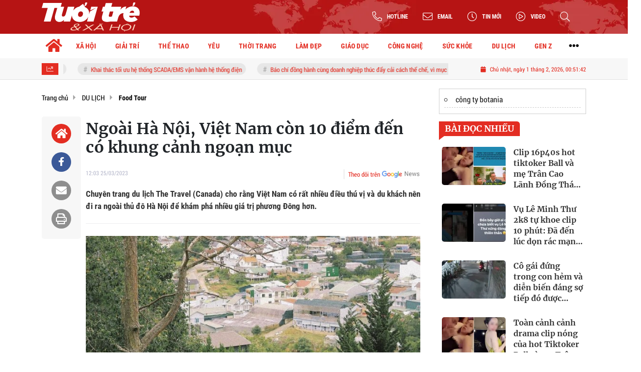

--- FILE ---
content_type: text/html; charset=UTF-8
request_url: https://tuoitrexahoi.vn/ngoai-ha-noi-viet-nam-con-10-diem-den-co-khung-canh-ngoan-muc-a204100.html
body_size: 25606
content:
<!DOCTYPE html>
<html lang="vi" xmlns="http://www.w3.org/1999/xhtml">
<head>
    <meta charset="utf-8"/>
    <meta http-equiv="X-UA-Compatible" content="IE=edge">
    <meta name="viewport" content="width=device-width, initial-scale=1.0, maximum-scale=5, user-scalable=1">
    <meta name="csrf-token" content="5dtpExsNfbm7xHH7NCSwpx8Apj4ccATwIwAdNx4N">
    <link rel="icon" type="image/png" href="/uploads/images/setting/huyhoang/2022/12/22/icon-1671694449.png?ver=1762228648">
    <title>Ngoài Hà Nội, Việt Nam còn 10 điểm đến có khung cảnh ngoạn mục</title>
<meta name="description" content="Chuyên trang du lịch The Travel (Canada) cho rằng Việt Nam có rất nhiều điều thú vị và du khách nên đi ra ngoài thủ đô Hà Nội để khám phá nhiều giá trị phương Đông hơn.">
<meta name="keywords" content="du lịch,những điểm đến tại Việt Nam,đi du lịch,vẻ đẹp thiên nhiên,phố cổ hội an">
<meta name="robots" content="index,follow">
<meta property="fb:app_id" content="2503419203077231">
<meta name="google-site-verification" content="9o5lUuUCSqOpVI3qAwJt8QjgHG8lA_w0GmC_B7OW9Ak">
<meta name="revisit-after" content="1 days">
<meta name="copyright" content="Copyright © 2024 by Tuổi trẻ & Xã hội">
<meta name="MobileOptimized" content="device-width">
<meta name="HandheldFriendly" content="true">
<meta name="format-detection" content="telephone=no">
<meta name="pubdate" content="2023-03-25T12:03:56.000000+07:00">
<meta property="article:published_time" content="2023-03-25T12:03:56.000000+07:00">
<meta name="lastmod" content="2023-03-25T12:03:56.000000+07:00">
<meta property="article:modified_time" content="2023-03-25T12:03:56.000000+07:00">
<link rel="canonical" href="https://tuoitrexahoi.vn/ngoai-ha-noi-viet-nam-con-10-diem-den-co-khung-canh-ngoan-muc-a204100.html"/>
<link rel="alternate" hreflang="vi-vn" href="https://tuoitrexahoi.vn/ngoai-ha-noi-viet-nam-con-10-diem-den-co-khung-canh-ngoan-muc-a204100.html"/>
<meta property="og:site_name" content="Tuổi trẻ & Xã hội – Kênh tin tức tuổi trẻ và đời sống xã hội" />
<meta property="og:type" content="article" />
<meta property="og:locale" content="vi_VN" />
<meta property="og:locale:alternate" content="vi_VN" />
<meta property="og:image:alt" content="Ngoài Hà Nội, Việt Nam còn 10 điểm đến có khung cảnh ngoạn mục" />
<meta property="og:title" content="Ngoài Hà Nội, Việt Nam còn 10 điểm đến có khung cảnh ngoạn mục" />
<meta property="og:description" content="Chuyên trang du lịch The Travel (Canada) cho rằng Việt Nam có rất nhiều điều thú vị và du khách nên đi ra ngoài thủ đô Hà Nội để khám phá nhiều giá trị phương Đông hơn." />
<meta property="og:url" content="https://tuoitrexahoi.vn/ngoai-ha-noi-viet-nam-con-10-diem-den-co-khung-canh-ngoan-muc-a204100.html" />
<meta property="og:image" content="https://tuoitrexahoi.vn/zoom-share/1200x630/uploads/images/2023/03/25/anh-chup-man-hinh-2023-03-25-luc-120323-1679720612.png" />
<meta property="og:image:width" content="1200" />
<meta property="og:image:height" content="630" />


<script type="application/ld+json">{"@context":"https:\/\/schema.org","@type":"WebPage","name":"Tuổi trẻ & Xã hội – Kênh tin tức tuổi trẻ và đời sống xã hội","description":"Tin tức mới nhất; Thời sự cập nhật; Đời sống xã hội; Nhịp sống thanh niên…","url":"https:\/\/tuoitrexahoi.vn\/ngoai-ha-noi-viet-nam-con-10-diem-den-co-khung-canh-ngoan-muc-a204100.html","image":"https:\/\/tuoitrexahoi.vn\/uploads\/images\/setting\/huyhoang\/2022\/12\/22\/csmxh-1671694827.jpg"}</script><script type="application/ld+json">{"@context":"https:\/\/schema.org","@type":"Organization","name":"Tuổi trẻ & Xã hội – Kênh tin tức tuổi trẻ và đời sống xã hội","url":"https:\/\/tuoitrexahoi.vn","logo":"https:\/\/tuoitrexahoi.vn\/uploads\/images\/setting\/huyhoang\/2022\/12\/22\/log-goodmedia-1671695090.png","email":"qctuoitrexahoi@gmail.com","sameAs":"#"}</script>
                    <script type="application/ld+json">{"@context":"https://schema.org","@type":"NewsArticle","mainEntityOfPage":{"@type":"WebPage","@id":"https://tuoitrexahoi.vn/ngoai-ha-noi-viet-nam-con-10-diem-den-co-khung-canh-ngoan-muc-a204100.html"},"headline":"Ngoài Hà Nội, Việt Nam còn 10 điểm đến có khung cảnh ngoạn mục","image":{"@type":"ImageObject","url":["/uploads/images/2023/03/25/anh-chup-man-hinh-2023-03-25-luc-120323-1679720612.png"]},"datePublished":"2023-03-25T12:03:56.000000+07:00","dateModified":"2023-03-25T12:03:56.000000+07:00","articleSection":"DU LỊCH","creator":"","publisher":{"@type":"Organization","name":"","logo":{"@type":"ImageObject","url":"/uploads/images/setting/huyhoang/2022/12/22/logo-trang-1671694483.svg"}},"description":"Chuyên trang du lịch The Travel (Canada) cho rằng Việt Nam có rất nhiều điều thú vị và du khách nên đi ra ngoài thủ đô Hà Nội để khám phá nhiều giá trị phương Đông hơn.","keywords":"du lịch,những điểm đến tại Việt Nam,đi du lịch,vẻ đẹp thiên nhiên,phố cổ hội an"}</script>
        
    <link rel="stylesheet" href="/themes/tinhte/public/css/app.css?v=1762228648" type="text/css" />
<noscript><link href="/themes/tinhte/public/css/app.css?v=1762228648" rel="stylesheet" type="text/css"></noscript>

    <link href="/themes/tinhte/public/css/detail.css?v=1762228648"
          rel="stylesheet" type="text/css"/>
    <link href="https://vjs.zencdn.net/7.10.2/video-js.min.css" rel="stylesheet"/>

        <style>
        :root {
            --site-content-width: 1140px;
            --color-primary: #E32D22;
            --color-secondary: #1B70A9;
            --header-bg-color: ;
            --header-text-color: #242424;
            --menu-bg-color: #fff;
            --menu-text-color: #000;
            --menu-text-hover-color: #fff;
            --menu-background-hover-color: #E32D22;
            --primary-font: RobotoCondensed, Arial, sans-serif;
            --heading-font: Merriweather, Arial, sans-serif;
            --post-title-font: Merriweather, Arial, sans-serif;
            --menu-font: RobotoCondensed, Arial, sans-serif;
            --footer-bg-color: #222;
            --footer-bg-secondary-color: #222;
            --footer-text-color: #fff;
            --copyright-bg-color: #000;
            --copyright-text-color: #d1d1d1;
            --menu-height: 50px;
            --menu-font-size: 14px;
            --menu-text-transform: none;
            --mega-menu-columns: 5;
            --logo-header-width: 200px;
            --logo-mobile-width: 180px;
            --body-font-size: 16px;
        }

        .count_cmt{
display:none !important;
}
#header_3 {
    z-index: 8;
}
@font-face {
  font-family: 'iCielBCCubano-Normal';
  src: url('/frontend/fonts/iCielBCCubano-Normal/iCielBCCubano-Normal.eot?#iefix') format('embedded-opentype'),  
  url('/frontend/fonts/iCielBCCubano-Normal/iCielBCCubano-Normal.otf')  format('opentype'),
       url('/frontend/fonts/iCielBCCubano-Normal/iCielBCCubano-Normal.woff') format('woff'), 
       url('/frontend/fonts/iCielBCCubano-Normal/iCielBCCubano-Normal.ttf')  format('truetype'), 
       url('/frontend/fonts/iCielBCCubano-Normal/iCielBCCubano-Normal.svg#iCielBCCubano-Normal') format('svg');
  font-weight: normal;
  font-style: normal;
}
@font-face {
  font-family: 'RobotoCondensed';
  src: url('/frontend/fonts/RobotoCondensed-Regular/RobotoCondensed-Regular.eot?#iefix') format('embedded-opentype'),  
       url('/frontend/fonts/RobotoCondensed-Regular/RobotoCondensed-Regular.woff') format('woff'), 
       url('/frontend/fonts/RobotoCondensed-Regular/RobotoCondensed-Regular.ttf')  format('truetype'), 
       url('/frontend/fonts/RobotoCondensed-Regular/RobotoCondensed-Regular.svg#roboto_regular') format('svg');
  font-weight: normal;
  font-style: normal;
}
@font-face {
  font-family: 'RobotoCondensed';
  src:  url('/frontend/fonts/RobotoCondensed-Bold/RobotoCondensed-Bold.ttf')  format('truetype');
  font-weight: 700;
  font-style: normal;
}
@font-face{
    font-family:'Merriweather';
    font-style:normal;
    font-weight:500;
    src:url("/frontend/fonts/Merriweather/Merriweather-Regular.ttf") format("truetype");
    
}
@font-face{
    font-family:'Merriweather';
    font-style:normal;
    font-weight:700;
    src:url("/frontend/fonts/Merriweather/Merriweather-Bold.ttf") format("truetype");
    
}
.topbar-body .header-top-right .group-search{
margin-top:0;
}

.topbar-body .header-top-right .search {
    width: 100%;
    float: left;
}

.box-navigation .title a, .box-navigation span{
font-size:18px;
}
.tin_mau_vang_box {
    background: #dfdfdf;
}

#tin_noi_bat_6 .box-news-larger .thumb-art {
    width: 100%;
}
#tin_noi_bat_6 .tnb_meta {
    width: 100%;
    position: absolute;
    bottom: 0;
    padding: 25px;
    padding-left: 20%;
    background-color: rgba(0, 0, 0, 0.5);
    transition: all .3s;
    color: #ffffff;
    z-index: 2;
}
#tin_noi_bat_6 .tnb_meta a,
#tin_noi_bat_6 .tnb_meta a:hover,
#tin_noi_bat_6 .tnb_meta a:focus{
 font-size: 38px;
    color: #ffffff !important;
 font-family: "UVN Giong Song";
font-weight: 700 !important;
}
.wrapper-topstory .box-news-larger {
    position: relative;
}

#header_3 .navbar-default a.link-home {
    background-image: url(/frontend/images/home.png?ver=3);
text-indent: -9999px;
background-position: -3px -3px;
}
.ndt-logo{
margin: 0 auto;
}
.ndt-logo img {
    display: block;
    text-align: left;
        float: left;
    margin: 0 auto;
}

.footer_cf{
    background-color: #dd0026;
  color: #FFF;
    padding: 10px 0;
}
.header-top-right .search button[type=submit]{
    background-color: #dd0026;
}

.footer_cf a{
    color: #FFF;
}

.ndt-header .ndt-logo img {
      margin-top: 5px !important;
}


.ndt-header .promotions{
margin-top: 0;
}
.style_img_left .content .title {

    display: inline-block;
}
.breadcrumbs a {
    text-transform: uppercase;
}
.box-cate-featured .item-news .description {

    display: block;

}
.item-news-common p.meta-news {
    margin: 5px 0;
}


@media (min-width: 1199px)
{
.moi_cap_nhat .style_img_left .content {

    height: auto;

}
}


@media (max-width: 767px){
.footer_cf {

    text-align: left;
    padding-left: 15px;
}
.footer_cf p {
margin-bottom: 0px;
}
#header_3 .ndt-logo-mobile img {

    margin: 0;
float:left;

}
#header_3 .navbar-header {

}
.logo-footer img {

    max-height: 100px;

}
}

.mega-menu .category-name a {
    font-family: iCielBCCubano-Normal,sans-serif;
    font-weight: 400;
    color: var(--color-secondary);
    font-size: 18px;
}
.widget-area .widget .box-title .title a {
    font-weight: 400;
}
.widget-area .widget .box-title .title {
    font-family: iCielBCCubano-Normal,Helvetica,Arial;
    font-weight: 400;
}
.header-top-right .news_hot_item {
    background-color: #00a751;
}

.header-top-right .news-new-item {
    background-color: #ed1d24;
}


.article-detail .article-content img {
        margin: 0 auto;
}

.title_button a{
    width: 135px;
}
.infographic .video-mask {
    display:none;
}
.woodmart-info-box .info-box-content label {
    font-weight:600;
    text-transform: uppercase;
}
.menu_footer .menus>li>a {
    font-weight: 400;
    font-size: 14px;
    text-transform: uppercase;
    font-family: iCielBCCubano-Normal,sans-serif;
}
.category-popup .category-menu > ul > li > a {
    font-family: iCielBCCubano-Normal,sans-serif;
        font-weight: 400;
}
.horizontal-megamenu > .menu-item > .menu-link .nav-link-text {
    font-size:14px;
}

.box-quote .image-wrapper{
    display:none
}
.box-quote .box-news:after {
    content:"\f10e";
    font-family:'FontAwesome';
    color:#c5c5c5;
    position: absolute;
    bottom: -15px;
    right: 0;
}
.box-quote .box-news
{    margin-bottom: 15px;
    padding-bottom: 10px;
    
}
.box-quote .box-news:before {
    content:"";
    width:90%;
    height:1px;
        background: #c5c5c5;
    display: block;
    position: absolute;
    bottom: -5px;
    left: 0;
    
}
.content-box-category .box-news {
    border-bottom: none;
}
@media screen and (min-width: 960px){
   .inner-section-video:before {
    left:0;
    right:0
   }
   .inner-section-video {
           padding: 0 15px;
   }
   .box-scroll-video {
       padding-right:0
   }
}
.box-scroll-video .meta-news {
    display:none
}

.widget-poll .widget-title .inner-title:before {
    content:none;
}
.poll-question {
    color: var(--color-primary);
    font-weight: bold;
}
.widget-comment-list .post-name {
    color: var(--color-primary);
}
.image-wrapper .cat {
    top: auto;
    bottom: 10px;
}

@media screen and (min-width:767px){
    .question-comment-row .col-comments {
        padding-right:5px;
    }
    .question-comment-row .col-polls {
        padding-left:5px;
    }
    .featured-news .box-news > .content > .title > a {
        font-size: 17px;
    }
    .footer-left {
        text-align:left;
    }
}
.the-article-body img{
            height: auto;
}
.group-links-timeline>li>a :before {
    content: "";
    width: 6px;
    height: 6px;
}

.thread-editor {
    background: #e9f5ff;
}
.box-player-video .item-news .title-news {
    font-size:20px
}
.meta-news .author-meta {
    color: var(--color-secondary);
}

.tab-header .tab-header-item.active {
    font-size: 24px;
    border-bottom: 4px solid var(--color-primary);
}
.tab-header .tab-header-item, .tab-header .tab-header-item a {
    color: var(--color-primary);
}

.review-section .foru-containers {
    display: flex;
    flex-direction: column;
    background-image: linear-gradient(90deg,#1b70a9,#1b70a9);
    border-bottom-right-radius: 6px;
    border-bottom-left-radius: 6px;
    border-top: 5px solid var(--color-primary);
}
.title-box-category.style_7 .parent-cate {
    background-image: linear-gradient(90deg,#1b70a9,#1b70a9);
}
.title-box-category.style_7 .parent-cate:after {
        border-top: 50px solid #1b70a9;
}
.review-section .main-content .threads .box-news .title a {
    font-size: 16px;
}
.social_icons li a {
    height: 39px;
    width: 39px;
    line-height: 39px;
    font-size: 20px;
    border-radius: 50%;
}
.social_icons [class*=sc_] i {
    font-size:20px;
    line-height: 38px;
}
.sc_zalo i {
    width: 39px;
    height: 39px;
}


.login-side-opener a {
    color: var(--color-primary);
    background-color: #fff;
    border-color: #fff;
}
.promotion-sticky {
    top: 120px;
}
.article-detail .sapo {
    text-align: justify;
}
.article-detail .article-content {
    font-family: Arial, sans-serif;
}
#hashtag-trending li.hash-tag-item a{
    color:var(--color-primary);
}
footer.footer-type-2 .footer-body {
    background-color: #333;
    color: #ffffff;
}
footer.footer-type-2 .footer_top_1 {
    border-top: none;
    border-bottom: 1px solid #444;
}
footer.footer-type-2 .footer-body a {
    color: #ffffff;
}
footer.footer-type-5 .footer-copyright p {
    font-size: 12px;
}
footer.footer-type-5 .footer-main p {
    color: #ababab;
    margin-bottom: 10px;
}
.video .box-cate-featured-vertical.no-thumb .sub-news-cate .item:before {
    content: "\f144";
    width: 0;
    height: 0;
    font-size: 18px;
    background-color: transparent;
    position: absolute;
    left: 0;
    top: 50%;
    margin-top: -13px;
    font-family:"Font Awesome\ 5 Pro";
        color: #383636;
}
.video .box-cate-featured-vertical.no-thumb .sub-news-cate .item {
    padding: 10px 0 10px 25px;
}
.video .box-cate-featured-vertical.no-thumb .sub-news-cate .item a {
    height:auto;
}
.video {
        background-color: #F7F7F7;
    padding: 15px;
}
.video .title a, .video .sub-news-cate .item a {
    color: #383636;
}

.box-featured-article .description, .box-other-articles .description, .box-cate-featured .item-news .description, .wrapper-topstory .box-news-larger p.snippet , .moi_cap_nhat .style_img_left .content .description, .related-posts .blog-card .description{
    font-size: 16px;
    
}
.related-posts.recent-posts .title-box-category{
    display:none;
}
.article-detail .article-content p {
    text-align: justify;
}
.detail-info-block .dropdown-list-image, .detail-info-block .author-name {
    display: none;
}
.header-logo {
    width:200px;
}
.sidebar-inner {
    position: sticky;
    top: 70px;
}
.textlink-ads {
  clear: both;
  text-align: left;
  margin-top: 2px;
  margin-bottom: 15px;
  padding-bottom: 2px;
  border: 1px solid #cecece;
  color: #666;
  width: 100%;
}
.textlink-ads ul{
    line-height: 22px;
    list-style: circle !important;
    margin: 10px !important;
    padding: 0 !important;
}
.textlink-ads ul li{
    list-style: circle inside !important;
    display: list-item !important;
    background: none !important;
    border-bottom: 1px dashed #CECECE;
    padding-bottom: 5px;
    margin-bottom: 5px;
    color: #333;
}
.textlink-ads ul li a{
    color: #222;
    text-decoration: none;
    display: inline !important;
}
@media screen and (min-width: 1300px) {
.page-timeline .promotion-sticky.pc-sticky-left {
    right: calc(50% + 400px);
}
.page-timeline .promotion-sticky.pc-sticky-right {
    left: calc(50% + 400px);
}
}

@media (min-width: 1199px) {
    .header-type-6 .header-wrap-inner.sticky .header-top-row {
    display:none;
}
    .footer-menu .col-lg-3 {
          flex: 0 0 25%;
          max-width: 25%;
        }
}
@media screen and (max-width: 480px){
    .menu-footer-horizontal li.fr {
    flex: 0 0 50%;
    max-width: 50%;
    text-align: center;
   }
}
@media (max-width: 767px) {
    .is_mobile .tin_host_home .sub-news .box-news .title>a {
       font-size: 16px;
    }
    .item-news-common .title-news {
       font-size: 16px;
    }
    .multimedia-plus.multimedia-mobile .box-news>.content>.title a {
        color: #000;
        font-size: 16px;
     }
}    </style>
    <script>
        var WN_Data = {
            app_url: "https://tuoitrexahoi.vn",
            prefix_url: "",
            full_url: "https://tuoitrexahoi.vn",
            locale: "vi",
            user_id: null,
            user: null,
            session_id: "1a65LdGIeGpVMSLbznkvG33gEMXWpHABukW436t7"        };

    </script>
    
        <script>
        window.toc_config = {
            toc_count: 3,
            toc_allow: [null,"h1","h2","h3","h4","h6","h5"],
            toc_title: "Mục lục",
            toc_header_show: "1",
        }
    </script>

            <meta name="google-adsense-account" content="ca-pub-9130539038417046">
<!-- Global site tag (gtag.js) - Google Analytics -->
<!-- <script async src="https://www.googletagmanager.com/gtag/js?id=UA-190588025-1"></script>
<script>
  window.dataLayer = window.dataLayer || [];
  function gtag(){dataLayer.push(arguments);}
  gtag('js', new Date());

  gtag('config', 'UA-190588025-1');
</script> -->
<!-- Google tag (gtag.js) --> <script async src="https://www.googletagmanager.com/gtag/js?id=G-04V4Z3K032"></script> <script> window.dataLayer = window.dataLayer || []; function gtag(){dataLayer.push(arguments);} gtag('js', new Date()); gtag('config', 'G-04V4Z3K032'); </script>
<!-- Google tag (gtag.js) -->
<script async src="https://www.googletagmanager.com/gtag/js?id=G-NRD8W23985"></script>
<script>
  window.dataLayer = window.dataLayer || [];
  function gtag(){dataLayer.push(arguments);}
  gtag('js', new Date());

  gtag('config', 'G-NRD8W23985');
</script>                <meta name="google-site-verification" content="8ACNRxcbK7zKLH3rZoprbarUeS8LVEuSQcPC8Hb-BLg" />
<script async src="https://pagead2.googlesyndication.com/pagead/js/adsbygoogle.js?client=ca-pub-8452303240820665"
     crossorigin="anonymous"></script>
<!-- Google Tag Manager -->
<script>(function(w,d,s,l,i){w[l]=w[l]||[];w[l].push({'gtm.start':
new Date().getTime(),event:'gtm.js'});var f=d.getElementsByTagName(s)[0],
j=d.createElement(s),dl=l!='dataLayer'?'&l='+l:'';j.async=true;j.src=
'https://www.googletagmanager.com/gtm.js?id='+i+dl;f.parentNode.insertBefore(j,f);
})(window,document,'script','dataLayer','GTM-M2SVKP7X');</script>
<!-- End Google Tag Manager -->
<!-- Google tag 2 (gtag.js) -->
<script async src="https://www.googletagmanager.com/gtag/js?id=G-1R8MP0S0ZK"></script>
<script>
  window.dataLayer = window.dataLayer || [];
  function gtag(){dataLayer.push(arguments);}
  gtag('js', new Date());

  gtag('config', 'G-1R8MP0S0ZK');
</script>

<script async src="https://pagead2.googlesyndication.com/pagead/js/adsbygoogle.js?client=ca-pub-9130539038417046"
     crossorigin="anonymous"></script></head>
<body
    class="  layout_wide"     data-spy=&quot;scroll&quot; data-target=&quot;#toc_detail&quot;
    >
<div id="app">
                
            <header class="header-wrap header-type-6 has-bg">
    <form id="logout-form" action="https://tuoitrexahoi.vn/logout" method="POST" style="display: none;">
        <input type="hidden" name="_token" value="5dtpExsNfbm7xHH7NCSwpx8Apj4ccATwIwAdNx4N">
    </form>
    <div class="header-wrap-inner">
        <div class="header-top-row"  style="background:url('https://tuoitrexahoi.vn/zoom/0x0/uploads/images/setting/huyhoang/2022/12/22/day-nen-do-1671694471.png')" >
            <div class="container">
                <div class="flex-row flex-nowrap justify-content-between general-header-inner">
                                        <div class="header-column-left whb-column whb-visible-lg">
                        <a title="Tuổi trẻ &amp; Xã hội – Kênh tin tức tuổi trẻ và đời sống xã hội" href="/" class="header-logo" style="max-width: 200px">
        <img width="200" height="70" src="/uploads/images/setting/huyhoang/2022/12/22/logo-trang-1671694483.svg?ver=1762228648" alt="Tuổi trẻ &amp; Xã hội">
</a>                    </div>

                    <div class="whb-column header-col-center whb-visible-lg">
                        
                    </div>

                    <div class="header-column-right whb-column whb-visible-lg">
                        <div class="info-box-wrapper site-header__tool">
                            
                            <div class="item cursor-pointer text-center">
                                <div data-toggle="dropdown" class="woodmart-info-box with-label icon-left"
                                    data-display="static">
                                    <div class="box-icon-wrapper  box-with-icon box-icon-simple">
                                        <div class="info-box-icon">
                                            <i class="fal fa-phone-alt"></i>
                                        </div>
                                        <div class="info-box-content">
                                            <label>Hotline</label>
                                        </div>
                                    </div>

                                </div>
                                <div class="dropdown-menu dropdown-fullwidth" aria-labelledby="dropdownMenuButton">
                                    <ul class="utilities">
                                        <li>
                                            <a href="tel:0941944177">
                                                <i class="far fa-phone"></i>
                                                <span style="font-size:16px">0941944177</span>
                                            </a>
                                        </li>
                                    </ul>
                                </div>
                            </div>

                            <div class="item cursor-pointer text-center">
                                <div data-toggle="dropdown" class="woodmart-info-box with-label icon-left"
                                   data-display="static">
                                    <div class="box-icon-wrapper  box-with-icon box-icon-simple">
                                        <div class="info-box-icon">
                                            <i class="fal fa-envelope"></i>
                                        </div>
                                        <div class="info-box-content">
                                            <label>Email</label>
                                        </div>
                                    </div>

                                </div>
                                <div class="dropdown-menu dropdown-fullwidth" aria-labelledby="dropdownMenuButton">
                                    <ul class="utilities">
                                        <li>
                                            <a title="Email" href="/cdn-cgi/l/email-protection#7e0f1d0a0b11170a0c1b061f1611173e19131f1712501d1113">
                                                <i class="far fa-envelope"></i>
                                                <span><span class="__cf_email__" data-cfemail="e5948691908a8c9197809d848d8a8ca58288848c89cb868a88">[email&#160;protected]</span></span>
                                            </a>
                                        </li>
                                    </ul>
                                </div>
                            </div>
                                                        <div class="item cursor-pointer text-center">
                                <a href="https://tuoitrexahoi.vn/tin-moi" title="Tin mới" class="woodmart-info-box with-label icon-left">
                                    <div class="box-icon-wrapper  box-with-icon box-icon-simple">
                                        <div class="info-box-icon">
                                            <i class="fal fa-clock"></i>
                                        </div>
                                    </div>
                                    <div class="info-box-content">
                                        <label>Tin mới</label>
                                    </div>
                                </a>
                            </div>
                                                                                    <div class="item cursor-pointer text-center">
                                <a href="https://tuoitrexahoi.vn/video" title="Video" class="woodmart-info-box with-label icon-left">
                                    <div class="box-icon-wrapper  box-with-icon box-icon-simple">
                                        <div class="info-box-icon">
                                            <i class="fal fa-play-circle"></i>
                                        </div>
                                    </div>
                                    <div class="info-box-content">
                                        <label>Video</label>
                                    </div>
                                </a>
                            </div>
                                                        <div class="item cursor-pointer text-center show-search-form">
                                <div class="woodmart-info-box">
                                    <div class="box-icon-wrapper  box-with-icon box-icon-simple">
                                        <div class="info-box-icon">
                                            <i class="fal fa-search"></i>
                                        </div>
                                    </div>

                                    <div class="tdb-drop-down-search" aria-labelledby="td-header-search-button">
                                        <div class="tdb-drop-down-search-inner">
                                            <form method="get" class="tdb-search-form" action="https://tuoitrexahoi.vn/tim-kiem.html">
                                                <div class="tdb-search-form-inner">
                                                    <input class="tdb-head-search-form-input" type="text" value=""
                                                        name="keyword" placeholder="Tìm kiếm..." autocomplete="off">
                                                    <button class="wpb_button wpb_btn-inverse btn tdb-head-search-form-btn"
                                                            type="submit">
                                                        <span>Tìm kiếm</span>
                                                    </button>
                                                </div>
                                            </form>
                                            <div class="tdb-aj-search"></div>
                                        </div>
                                    </div>
                                </div>
                            </div>
                            
                        </div>
                    </div>
                                    </div>
            </div>
        </div>
        <div class="header-bottom-row whb-visible-lg">
        <div class="container">
        <div class="row">
     
            <nav class="navbar navbar-expand-sm navbar-expand-full ">
                                <ul  class="navbar-nav menu-container horizontal-megamenu main-menu hover_simple">
        <li class="menu-item is_home hidden-xs">
        <a title="Trang chủ" href="https://tuoitrexahoi.vn" class="menu-link link-home" rel="noopener">
            <span class="nav-link-text"><i class="fa fa-home" aria-hidden="true"></i></span>
        </a>
    </li>
                <li class="menu-item menu-item-default  ">
            <a class="menu-link" href="https://tuoitrexahoi.vn/c/tin-xa-hoi"  title="XÃ HỘI" rel="noopener">
                                                    <span class="nav-link-text">XÃ HỘI</span>
                            </a>
                                            <ul  class="sub-menu">
            <li class="sub-menu-item menu-item-default  ">
            <a class="menu-link" href="https://tuoitrexahoi.vn/c/tin-doi-song"  title="Đời sống" rel="noopener">
                                                    <span class="nav-link-text">Đời sống</span>
                            </a>
                    </li>
            <li class="sub-menu-item menu-item-default  ">
            <a class="menu-link" href="https://tuoitrexahoi.vn/c/tin-phap-luat"  title="Pháp luật" rel="noopener">
                                                    <span class="nav-link-text">Pháp luật</span>
                            </a>
                    </li>
            <li class="sub-menu-item menu-item-default  ">
            <a class="menu-link" href="https://tuoitrexahoi.vn/c/chuyen-la"  title="Chuyện lạ" rel="noopener">
                                                    <span class="nav-link-text">Chuyện lạ</span>
                            </a>
                    </li>
            <li class="sub-menu-item menu-item-default  ">
            <a class="menu-link" href="https://tuoitrexahoi.vn/c/tin-tuc-24h"  title="Tin tức 24h" rel="noopener">
                                                    <span class="nav-link-text">Tin tức 24h</span>
                            </a>
                    </li>
            <li class="sub-menu-item menu-item-default   last-item">
            <a class="menu-link" href="https://tuoitrexahoi.vn/c/meo-vat"  title="Mẹo vặt" rel="noopener">
                                                    <span class="nav-link-text">Mẹo vặt</span>
                            </a>
                    </li>
    </ul>
                    </li>
            <li class="menu-item menu-item-default  ">
            <a class="menu-link" href="https://tuoitrexahoi.vn/c/tin-giai-tri"  title="GIẢI TRÍ" rel="noopener">
                                                    <span class="nav-link-text">GIẢI TRÍ</span>
                            </a>
                                            <ul  class="sub-menu">
            <li class="sub-menu-item menu-item-default  ">
            <a class="menu-link" href="https://tuoitrexahoi.vn/c/showbiz"  title="Showbiz" rel="noopener">
                                                    <span class="nav-link-text">Showbiz</span>
                            </a>
                    </li>
            <li class="sub-menu-item menu-item-default  ">
            <a class="menu-link" href="https://tuoitrexahoi.vn/c/phim"  title="Phim" rel="noopener">
                                                    <span class="nav-link-text">Phim</span>
                            </a>
                    </li>
            <li class="sub-menu-item menu-item-default  ">
            <a class="menu-link" href="https://tuoitrexahoi.vn/c/am-nhac"  title="Âm nhạc" rel="noopener">
                                                    <span class="nav-link-text">Âm nhạc</span>
                            </a>
                    </li>
            <li class="sub-menu-item menu-item-default   last-item">
            <a class="menu-link" href="https://tuoitrexahoi.vn/c/hau-truong"  title="Hậu trường" rel="noopener">
                                                    <span class="nav-link-text">Hậu trường</span>
                            </a>
                    </li>
    </ul>
                    </li>
            <li class="menu-item menu-item-default  ">
            <a class="menu-link" href="https://tuoitrexahoi.vn/c/the-thao"  title="THỂ THAO" rel="noopener">
                                                    <span class="nav-link-text">THỂ THAO</span>
                            </a>
                                            <ul  class="sub-menu">
            <li class="sub-menu-item menu-item-default  ">
            <a class="menu-link" href="https://tuoitrexahoi.vn/c/bong-da"  title="Bóng đá" rel="noopener">
                                                    <span class="nav-link-text">Bóng đá</span>
                            </a>
                    </li>
            <li class="sub-menu-item menu-item-default  ">
            <a class="menu-link" href="https://tuoitrexahoi.vn/c/su-kien"  title="Sự kiện" rel="noopener">
                                                    <span class="nav-link-text">Sự kiện</span>
                            </a>
                    </li>
            <li class="sub-menu-item menu-item-default  ">
            <a class="menu-link" href="https://tuoitrexahoi.vn/c/ben-le"  title="Bên lề" rel="noopener">
                                                    <span class="nav-link-text">Bên lề</span>
                            </a>
                    </li>
            <li class="sub-menu-item menu-item-default   last-item">
            <a class="menu-link" href="https://tuoitrexahoi.vn/c/e-sport"  title="E sport" rel="noopener">
                                                    <span class="nav-link-text">E sport</span>
                            </a>
                    </li>
    </ul>
                    </li>
            <li class="menu-item menu-item-default  ">
            <a class="menu-link" href="https://tuoitrexahoi.vn/c/yeu"  title="YÊU" rel="noopener">
                                                    <span class="nav-link-text">YÊU</span>
                            </a>
                                            <ul  class="sub-menu">
            <li class="sub-menu-item menu-item-default  ">
            <a class="menu-link" href="https://tuoitrexahoi.vn/c/tam-su"  title="Tâm sự" rel="noopener">
                                                    <span class="nav-link-text">Tâm sự</span>
                            </a>
                    </li>
            <li class="sub-menu-item menu-item-default  ">
            <a class="menu-link" href="https://tuoitrexahoi.vn/c/chuyen-ba-nguoi"  title="Chuyện ba người" rel="noopener">
                                                    <span class="nav-link-text">Chuyện ba người</span>
                            </a>
                    </li>
            <li class="sub-menu-item menu-item-default   last-item">
            <a class="menu-link" href="https://tuoitrexahoi.vn/c/cap-doi-hoan-hao"  title="Cặp đôi hoàn hảo" rel="noopener">
                                                    <span class="nav-link-text">Cặp đôi hoàn hảo</span>
                            </a>
                    </li>
    </ul>
                    </li>
            <li class="menu-item menu-item-default  ">
            <a class="menu-link" href="https://tuoitrexahoi.vn/c/thoi-trang"  title="THỜI TRANG" rel="noopener">
                                                    <span class="nav-link-text">THỜI TRANG</span>
                            </a>
                                            <ul  class="sub-menu">
            <li class="sub-menu-item menu-item-default  ">
            <a class="menu-link" href="https://tuoitrexahoi.vn/c/xu-huong"  title="Xu hướng" rel="noopener">
                                                    <span class="nav-link-text">Xu hướng</span>
                            </a>
                    </li>
            <li class="sub-menu-item menu-item-default  ">
            <a class="menu-link" href="https://tuoitrexahoi.vn/c/mix-va-match"  title="Mix &amp; Match" rel="noopener">
                                                    <span class="nav-link-text">Mix &amp; Match</span>
                            </a>
                    </li>
            <li class="sub-menu-item menu-item-default   last-item">
            <a class="menu-link" href="https://tuoitrexahoi.vn/c/phong-cach"  title="Phong cách" rel="noopener">
                                                    <span class="nav-link-text">Phong cách</span>
                            </a>
                    </li>
    </ul>
                    </li>
            <li class="menu-item menu-item-default  ">
            <a class="menu-link" href="https://tuoitrexahoi.vn/c/lam-dep-1"  title="LÀM ĐẸP" rel="noopener">
                                                    <span class="nav-link-text">LÀM ĐẸP</span>
                            </a>
                                            <ul  class="sub-menu">
            <li class="sub-menu-item menu-item-default  ">
            <a class="menu-link" href="/c/lam-dep"  title="Trang điểm" rel="noopener">
                                                    <span class="nav-link-text">Trang điểm</span>
                            </a>
                    </li>
            <li class="sub-menu-item menu-item-default  ">
            <a class="menu-link" href="/c/giam-can"  title="Giảm cân" rel="noopener">
                                                    <span class="nav-link-text">Giảm cân</span>
                            </a>
                    </li>
            <li class="sub-menu-item menu-item-default   last-item">
            <a class="menu-link" href="/c/tham-my"  title="Thẩm mỹ" rel="noopener">
                                                    <span class="nav-link-text">Thẩm mỹ</span>
                            </a>
                    </li>
    </ul>
                    </li>
            <li class="menu-item menu-item-default  ">
            <a class="menu-link" href="https://tuoitrexahoi.vn/c/giao-duc"  title="GIÁO DỤC" rel="noopener">
                                                    <span class="nav-link-text">GIÁO DỤC</span>
                            </a>
                                            <ul  class="sub-menu">
            <li class="sub-menu-item menu-item-default  ">
            <a class="menu-link" href="/c/giao-duc-tin-tuc"  title="Tin tức" rel="noopener">
                                                    <span class="nav-link-text">Tin tức</span>
                            </a>
                    </li>
            <li class="sub-menu-item menu-item-default  ">
            <a class="menu-link" href="/c/du-hoc"  title="Du học" rel="noopener">
                                                    <span class="nav-link-text">Du học</span>
                            </a>
                    </li>
            <li class="sub-menu-item menu-item-default   last-item">
            <a class="menu-link" href="/c/hoc-duong"  title="Học đường" rel="noopener">
                                                    <span class="nav-link-text">Học đường</span>
                            </a>
                    </li>
    </ul>
                    </li>
            <li class="menu-item menu-item-default  ">
            <a class="menu-link" href="https://tuoitrexahoi.vn/c/cong-nghe"  title="CÔNG NGHỆ" rel="noopener">
                                                    <span class="nav-link-text">CÔNG NGHỆ</span>
                            </a>
                                            <ul  class="sub-menu">
            <li class="sub-menu-item menu-item-default  ">
            <a class="menu-link" href="https://tuoitrexahoi.vn/c/hoc-vien-ai"  title="Học viện AI" rel="noopener">
                                                    <span class="nav-link-text">Học viện AI</span>
                            </a>
                    </li>
            <li class="sub-menu-item menu-item-default  ">
            <a class="menu-link" href="/c/thiet-bi"  title="Thiết bị" rel="noopener">
                                                    <span class="nav-link-text">Thiết bị</span>
                            </a>
                    </li>
            <li class="sub-menu-item menu-item-default  ">
            <a class="menu-link" href="/c/phan-mem"  title="Phần mềm" rel="noopener">
                                                    <span class="nav-link-text">Phần mềm</span>
                            </a>
                    </li>
            <li class="sub-menu-item menu-item-default   last-item">
            <a class="menu-link" href="https://tuoitrexahoi.vn/c/xe"  title="Xe" rel="noopener">
                                                    <span class="nav-link-text">Xe</span>
                            </a>
                    </li>
    </ul>
                    </li>
            <li class="menu-item menu-item-default  ">
            <a class="menu-link" href="https://tuoitrexahoi.vn/c/tin-suc-khoe"  title="SỨC KHỎE" rel="noopener">
                                                    <span class="nav-link-text">SỨC KHỎE</span>
                            </a>
                                            <ul  class="sub-menu">
            <li class="sub-menu-item menu-item-default  ">
            <a class="menu-link" href="/c/phong-kham-"  title="Phòng khám" rel="noopener">
                                                    <span class="nav-link-text">Phòng khám</span>
                            </a>
                    </li>
            <li class="sub-menu-item menu-item-default  ">
            <a class="menu-link" href="/c/dinh-duong"  title="Dinh dưỡng" rel="noopener">
                                                    <span class="nav-link-text">Dinh dưỡng</span>
                            </a>
                    </li>
            <li class="sub-menu-item menu-item-default  ">
            <a class="menu-link" href="/c/song-khoe"  title="Sống khỏe" rel="noopener">
                                                    <span class="nav-link-text">Sống khỏe</span>
                            </a>
                    </li>
            <li class="sub-menu-item menu-item-default   last-item">
            <a class="menu-link" href="/c/y-hoc-co-truyen"  title="Y học cổ truyền" rel="noopener">
                                                    <span class="nav-link-text">Y học cổ truyền</span>
                            </a>
                    </li>
    </ul>
                    </li>
            <li class="menu-item menu-item-default  ">
            <a class="menu-link" href="https://tuoitrexahoi.vn/c/du-lich"  title="DU LỊCH" rel="noopener">
                                                    <span class="nav-link-text">DU LỊCH</span>
                            </a>
                                            <ul  class="sub-menu">
            <li class="sub-menu-item menu-item-default  ">
            <a class="menu-link" href="https://tuoitrexahoi.vn/c/food-tour"  title="Food Tour" rel="noopener">
                                                    <span class="nav-link-text">Food Tour</span>
                            </a>
                    </li>
            <li class="sub-menu-item menu-item-default  ">
            <a class="menu-link" href="https://tuoitrexahoi.vn/c/cam-nang-du-lich"  title="Cẩm nang du lịch" rel="noopener">
                                                    <span class="nav-link-text">Cẩm nang du lịch</span>
                            </a>
                    </li>
            <li class="sub-menu-item menu-item-default   last-item">
            <a class="menu-link" href="https://tuoitrexahoi.vn/c/vi-vu-nuoc-ngoai"  title="Vi vu nước ngoài" rel="noopener">
                                                    <span class="nav-link-text">Vi vu nước ngoài</span>
                            </a>
                    </li>
    </ul>
                    </li>
            <li class="menu-item menu-item-default   last-item">
            <a class="menu-link" href="https://tuoitrexahoi.vn/c/gen-z"  title="GEN Z" rel="noopener">
                                                    <span class="nav-link-text">GEN Z</span>
                            </a>
                    </li>
            <li class="menu-item menu-more">
        <div data-toggle="dropdown" class="menu-link woodmart-info-box">
            <div class="box-icon-wrapper  box-with-icon box-icon-simple">
                <span class="info-box-icon">
                    <i class="fas fa-ellipsis-h"></i>
                </span>
            </div>
        </div>

        <div class="dropdown-menu dropdown-fullwidth category-popup"
            aria-labelledby="dropdownMenuButton">
                                    <ul class="channels-menu">
                                <li>
                    <a href="https://tuoitrexahoi.vn/video" title="Video">
                        <span class="icon mr-3 d-flex">
                            <svg xmlns="http://www.w3.org/2000/svg" width="24" height="24"
                                viewBox="0 0 24 24">
                                <g id="Group_1919" data-name="Group 1919" transform="translate(-27 -602)">
                                    <rect id="Rectangle_1674" data-name="Rectangle 1674" width="24"
                                        height="24" transform="translate(27 602)" fill="#e8e8e8"
                                        opacity="0"></rect>
                                    <path id="play_1_" data-name="play (1)"
                                        d="M10.109,20.218A10.109,10.109,0,0,1,2.96,2.96a10.109,10.109,0,0,1,14.3,14.3,10.043,10.043,0,0,1-7.148,2.961Zm0-18.639a8.53,8.53,0,1,0,8.53,8.53A8.54,8.54,0,0,0,10.109,1.579ZM7.068,15.119V5.17l8.01,5Zm1.58-7.1v4.268l3.437-2.124Zm0,0"
                                        transform="translate(29 604.001)" fill="#008837"></path>
                                </g>
                            </svg>
                        </span>
                        <span>Video</span>
                    </a>
                </li>
                                                <li>
                    <a href="https://tuoitrexahoi.vn/photo" title="Ảnh">
                        <span class="icon mr-3 d-flex">
                            <svg xmlns="http://www.w3.org/2000/svg" width="24" height="24"
                                viewBox="0 0 24 24">
                                <g id="Group_1920" data-name="Group 1920" transform="translate(-202 -602)">
                                    <rect id="Rectangle_1675" data-name="Rectangle 1675" width="24"
                                        height="24" transform="translate(202 602)" fill="#e8e8e8"
                                        opacity="0"></rect>
                                    <g id="picture" transform="translate(205.163 570.199)">
                                        <g id="Group_1562" data-name="Group 1562"
                                            transform="translate(0 35.801)">
                                            <g id="Group_1561" data-name="Group 1561"
                                                transform="translate(0 0)">
                                                <path id="Path_741" data-name="Path 741"
                                                    d="M16.08,35.8H2.137A2.139,2.139,0,0,0,0,37.938v11.4a2.139,2.139,0,0,0,2.137,2.137H16.08a2.139,2.139,0,0,0,2.137-2.137v-11.4A2.139,2.139,0,0,0,16.08,35.8Zm.712,13.533a.713.713,0,0,1-.712.712H2.137a.713.713,0,0,1-.712-.712V45.85l3.036-4.437L5.886,43.2l-3.6,5.177,1.169.814,4.409-6.338,4.661,6.059h4.268Zm0-1.852H13.226l-5.42-7.046-1.071,1.54L4.371,39.021,1.425,43.328v-5.39a.713.713,0,0,1,.712-.712H16.08a.713.713,0,0,1,.712.712Z"
                                                    transform="translate(0 -35.801)" fill="#008837"></path>
                                            </g>
                                        </g>
                                        <g id="Group_1564" data-name="Group 1564"
                                            transform="translate(11.308 38.365)">
                                            <g id="Group_1563" data-name="Group 1563"
                                                transform="translate(0 0)">
                                                <path id="Path_742" data-name="Path 742"
                                                    d="M319.962,107.866A2.137,2.137,0,1,0,322.1,110,2.139,2.139,0,0,0,319.962,107.866Zm0,2.849a.712.712,0,1,1,.712-.712A.713.713,0,0,1,319.962,110.715Z"
                                                    transform="translate(-317.825 -107.866)" fill="#008837">
                                                </path>
                                            </g>
                                        </g>
                                    </g>
                                </g>
                            </svg>
                        </span>
                        <span>Ảnh</span>
                    </a>
                </li>
                                                <li>
                    <a href="https://tuoitrexahoi.vn/podcasts" title="Podcasts">
                        <span class="icon mr-3 d-flex">
                            <i class="far fa-headphones"></i>
                        </span>
                        <span>Podcasts</span>
                    </a>
                </li>
                                                <li>
                    <a href="https://tuoitrexahoi.vn/infographic" title="Infographic">
                        <span class="icon mr-3 d-flex">
                            <svg xmlns="http://www.w3.org/2000/svg" width="24" height="24"
                                viewBox="0 0 24 24">
                                <g id="Group_1921" data-name="Group 1921" transform="translate(-27 -655)">
                                    <rect id="Rectangle_1676" data-name="Rectangle 1676" width="24"
                                        height="24" transform="translate(27 655)" fill="#e8e8e8"
                                        opacity="0"></rect>
                                    <g id="pie-chart" transform="translate(29.429 658)">
                                        <g id="Group_1565" data-name="Group 1565">
                                            <path id="Path_743" data-name="Path 743"
                                                d="M15.939,2.735a9.337,9.337,0,0,0-13.2,13.2,9.337,9.337,0,0,0,13.2-13.2ZM17.192,8.73l-3.715,3.715-1.033-1.033L16.86,7A7.825,7.825,0,0,1,17.192,8.73Zm-.949-3.18L11.412,10.38,10.354,9.323l5.029-5.029A7.91,7.91,0,0,1,16.243,5.549ZM10.066,1.493a7.826,7.826,0,0,1,1.6.316L10.066,3.4Zm0,3.974L13.11,2.423a7.909,7.909,0,0,1,1.239.841L10.066,7.547ZM9.337,17.215A7.878,7.878,0,0,1,8.607,1.493V9.639L14.365,15.4A7.842,7.842,0,0,1,9.337,17.215Zm6.06-2.85-.889-.889,2.544-2.544A7.855,7.855,0,0,1,15.4,14.365Z"
                                                fill="#008837"></path>
                                        </g>
                                    </g>
                                </g>
                            </svg>
                        </span>
                        <span>Infographic</span>
                    </a>
                </li>
                                                <li>
                    <a href="https://tuoitrexahoi.vn/emagazine" title="eMagazine">
                        <span class="icon mr-3 d-flex">
                            <svg xmlns="http://www.w3.org/2000/svg" width="24" height="24"
                                viewBox="0 0 24 24">
                                <g id="Group_1922" data-name="Group 1922" transform="translate(-202 -655)">
                                    <rect id="Rectangle_1677" data-name="Rectangle 1677" width="24"
                                        height="24" transform="translate(202 655)" fill="#e8e8e8"
                                        opacity="0"></rect>
                                    <path id="magazine"
                                        d="M12.951,2.969V2.6a2.6,2.6,0,0,0-2.6-2.6H8.5V1.484H2.227A2.229,2.229,0,0,0,0,3.711V16.773A2.229,2.229,0,0,0,2.227,19H15.92V2.969Zm1.484,1.484V14.547H12.7a2.577,2.577,0,0,0,.247-.965h0V4.453ZM9.982,1.484h.371A1.114,1.114,0,0,1,11.467,2.6v8.489a2.581,2.581,0,0,0-1.113-.251H9.982ZM2.227,2.969H8.5V12.32h1.855a1.113,1.113,0,0,1,0,2.227H2.227a2.214,2.214,0,0,0-.742.128V3.711a.743.743,0,0,1,.742-.742Zm0,14.547a.742.742,0,0,1,0-1.484H14.436v1.484Zm0,0"
                                        transform="translate(206 658)" fill="#008837"></path>
                                </g>
                            </svg>
                        </span>
                        <span>eMagazine</span>
                    </a>
                </li>
                            </ul>
                    </div>
    </li>
    </ul>

                            </nav>
            </div>
    </div>
    </div>
    </div>

</header>
<div class="home_topbar">
    <div class="container">

        <div class="topbar-body">
            <div class="row">
                <div class="topbar_threadhot col-lg-9 col-12">
                    <div id="widget-ticker">
                                                    <label class="f-rbs"><i class="fal fa-chart-line" aria-hidden="true"></i></label>
                            <div id="hashtag-trending" class="timeline">
                                                                <ul class="has-marquee">
                                                                                                    <li class="hash-tag-item">
                                        <a href="https://tuoitrexahoi.vn/dong-su-kien/so-luong-cong-ty-khoi-nghiep-o-israel-dang-tren-da-suy-giam-13.html" title="Số lượng công ty khởi nghiệp ở Israel đang trên đà suy giảm">
                                            Số lượng công ty khởi nghiệp ở Israel đang trên đà suy giảm
                                        </a>
                                    </li>
                                                                    <li class="hash-tag-item">
                                        <a href="https://tuoitrexahoi.vn/dong-su-kien/khai-thac-toi-uu-he-thong-scada-ems-van-hanh-he-thong-dien-12.html" title="Khai thác tối ưu hệ thống SCADA/EMS vận hành hệ thống điện">
                                            Khai thác tối ưu hệ thống SCADA/EMS vận hành hệ thống điện
                                        </a>
                                    </li>
                                                                    <li class="hash-tag-item">
                                        <a href="https://tuoitrexahoi.vn/dong-su-kien/bao-chi-dong-hanh-cung-doanh-nghiep-thuc-day-cai-cach-the-che-vi-muc-tieu-phat-trien-kinh-te-xa-hoi-11.html" title="Báo chí đồng hành cùng doanh nghiệp thúc đẩy cải cách thể chế, vì mục tiêu phát triển kinh tế – xã hội">
                                            Báo chí đồng hành cùng doanh nghiệp thúc đẩy cải cách thể chế, vì mục tiêu phát triển kinh tế – xã hội
                                        </a>
                                    </li>
                                                                    <li class="hash-tag-item">
                                        <a href="https://tuoitrexahoi.vn/dong-su-kien/cac-tac-dong-cua-dich-covid-19-den-nganh-the-thao-dien-tu-10.html" title="Các tác động của dịch COVID-19 đến ngành thể thao điện tử">
                                            Các tác động của dịch COVID-19 đến ngành thể thao điện tử
                                        </a>
                                    </li>
                                                                    <li class="hash-tag-item">
                                        <a href="https://tuoitrexahoi.vn/dong-su-kien/vov-9.html" title="VOV">
                                            VOV
                                        </a>
                                    </li>
                                                                                                </ul>
                                                            </div>
                                            </div>
                </div>
                <div class="col-lg-3 col-12 d-flex align-items-center">
                                        <div class="timestemp">
                        <i class="fa fa-calendar" aria-hidden="true"></i>  <div id="clock" class="smallfont" style="margin-left:5px;">Thứ 6, ngày 16 tháng 8, 2019, 8:36:21 Chiều</div>
                    </div>
                                    </div>
            </div>
        </div>
    </div>
</div>
<div class="clearfix"></div>
            <div class="py-3 section-content">
                <div class="promotion-sticky pc-sticky-left">
                    
                    
                </div>
                <div class="wraper-content">
                    <section class="main">
                        <div class="container">
                            <div class="row">
                                <div
                                    class="col col-main col-xl-9 order-xl-1 col-lg-9 order-lg-1 col-md-12 col-sm-12 col-12"
                                    data-sticky-container>
                                                <div class="article-detail">
            <ol itemscope itemtype="http://schema.org/BreadcrumbList" class="breadcrumbs">
                <li itemprop="itemListElement" itemscope
                    itemtype="http://schema.org/ListItem">
                    <a itemprop="item" href="/" title="Trang chủ">
                        <span itemprop="name">Trang chủ</span></a>
                    <meta itemprop="position" content="1"/>
                </li>

                                                            <li itemprop="itemListElement" itemscope
                            itemtype="http://schema.org/ListItem">
                            <a itemprop="item" href="https://tuoitrexahoi.vn/c/du-lich" title="DU LỊCH">
                                <span itemprop="name">DU LỊCH</span></a>
                            <meta itemprop="position" content="2"/>
                        </li>
                                            <li itemprop="itemListElement" itemscope
                            itemtype="http://schema.org/ListItem">
                            <a itemprop="item" href="https://tuoitrexahoi.vn/c/food-tour" title="Food Tour">
                                <span itemprop="name">Food Tour</span></a>
                            <meta itemprop="position" content="3"/>
                        </li>
                                                </ol>
                            <ul class="dt-news__social sticky-social-type-1" style="">
	    <li>
		<a title="Trang chủ" class="dt-social__item dt-social__item--home" href="/">
            <i class="fa fa-home" aria-hidden="true"></i>
		</a>
	</li>
	<li>
		<a target="_blank" title="Chia sẻ lên Facebook" href="https://www.facebook.com/sharer/sharer.php?u=https://tuoitrexahoi.vn/ngoai-ha-noi-viet-nam-con-10-diem-den-co-khung-canh-ngoan-muc-a204100.html" class="dt-social__item dt-social__item--facebook">
			<i class="dt-icon icon-facebook"></i>
		</a>
	</li>
	<li>
		<a title="Chia sẻ qua Email" class="dt-social__item" href="/cdn-cgi/l/email-protection#[base64]">
		<i class="fas fa-envelope"></i>
		</a>
	</li>
		<li>
		<a title="In" class="dt-social__item" href="https://tuoitrexahoi.vn/print-204100.html">
		<i class="far fa-print"></i>
		</a>
	</li>
		
</ul>                                                            <div class="table_content_elm" style="display: none">
                        <div class="table_content_sticky">
                                                        <nav id="toc_left" data-toggle="toc" class="sticky-top"></nav>
                        </div>
                    </div>

                            
            <div class="dt-news__body">

                                <h1 class="article-title f-rsb fs30 hdcontent">Ngoài Hà Nội, Việt Nam còn 10 điểm đến có khung cảnh ngoạn mục</h1>


                <div class="thread-info d-flex flex-wrap justify-content-between mb-3">
                    <div class="d-flex detail-info-block align-items-center osahan-post-header">
                        
                                                                                                    <div class="font-weight-600">
                                                                                                                    
                            <div
                                class="small text-gray-500 d-flex align-items-center flex-wrap">                                    <span class="post-date mr-2">12:03 25/03/2023</span>
                                 </span>
                                                                                            </div>
                        </div>
                    </div>
                                        <div class="share-button d-flex align-items-center">
                                                    <div class="fb-share-button" data-href="https://tuoitrexahoi.vn/ngoai-ha-noi-viet-nam-con-10-diem-den-co-khung-canh-ngoan-muc-a204100.html"
                                 data-layout="button_count"></div>
                                                                            <a class="ico-google-new lt" target="_blank" href="https://news.google.com/publications/CAAqBwgKMO6eoQswhqm5Aw?hl=vi&gl=VN&ceid=VN%3Avi">Theo dõi
                                trên</a>
                                                                    </div>
                                    </div>


                
                                    <div class="txt-head sapo" data-toc-skip>
                    Chuyên trang du lịch The Travel (Canada) cho rằng Việt Nam có rất nhiều điều thú vị và du khách nên đi ra ngoài thủ đô Hà Nội để khám phá nhiều giá trị phương Đông hơn.
            </div>
                                    
            
                            <div class="table_content_elm" style="display: none">
                    <div class="toc-container">
                        <p class="toc_title">
                            Mục lục
                        </p>
                        <div class="toc_group_btns">
                            <span class="toc_group_btn toc_show" style="display:none;"><i
                                    class="fas fa-chevron-down"></i></span>
                            <span class="toc_group_btn toc_hide"><i class="fas fa-chevron-up"></i></span>
                        </div>

                        <nav id="toc_detail" data-spy="affix" data-toggle="toc"></nav>

                    </div>
                </div>
            

            <div class="article-content article-content_toc">


                <figure type="Photo">
<p><a data-fancybox-group="img-lightbox" href="https://toquoc.mediacdn.vn/280518851207290880/2023/3/24/1-16796288419331635480231.jpg" title="Có rất nhiều điều để khám phá ở Đà Lạt, một thành phố cao nguyên nổi tiếng với vẻ đẹp thiên nhiên và sự yên bình. Tại đây, cảnh tắc đường hiếm khi xảy ra và những người lái xe cũng không phải nóng nảy. Theo CNN, dù là một nơi rất quyến rũ nhưng dường như chưa có nhiều du khách quốc tế đến đây. Với nhiều cảnh quan thiên nhiên thơ mộng như Thác Dambri, Hồ Xuân Hương, Đà Lạt là một nơi tuyệt vời cho những kẻ mộng mơ."><img alt="Ngoài Hà Nội, Việt Nam còn 10 điểm đến có khung cảnh ngoạn mục - Ảnh 1." data-original="https://toquoc.mediacdn.vn/280518851207290880/2023/3/24/1-16796288419331635480231.jpg" h="501" height="" id="img_563565574914797568" photoid="563565574914797568" rel="lightbox" src="https://toquoc.mediacdn.vn/280518851207290880/2023/3/24/1-16796288419331635480231.jpg" title="Ngoài Hà Nội, Việt Nam còn 10 điểm đến có khung cảnh ngoạn mục - Ảnh 1." type="photo" w="614" width=""></a></p>

<figcaption>
<p data-placeholder="[nhập chú thích]">Có rất nhiều điều để khám phá ở Đà Lạt, một thành phố cao nguyên nổi tiếng với vẻ đẹp thiên nhiên và sự yên bình. Tại đây, cảnh tắc đường hiếm khi xảy ra và những người lái xe cũng không phải nóng nảy. Theo CNN, dù là một nơi rất quyến rũ nhưng dường như chưa có nhiều du khách quốc tế đến đây. Với nhiều cảnh quan thiên nhiên thơ mộng như Thác Dambri, Hồ Xuân Hương, Đà Lạt là một nơi tuyệt vời cho những kẻ mộng mơ.</p>
</figcaption>
</figure>

<figure type="Photo">
<p><a data-fancybox-group="img-lightbox" href="https://toquoc.mediacdn.vn/280518851207290880/2023/3/24/2-167962884192498354664.png" title="Phố cổ Hội An là một trong những Di sản Thế giới của Việt Nam, được UNESCO vinh danh là một điển hình bảo tồn rất tốt những giá trị của một thương cảng Đông Nam Á. Đi bộ dọc theo khu phố cổ đẹp như tranh vẽ này giống như đang quay ngược thời gian về quá khứ. Các tòa nhà màu sắc có kiến trúc quyến rũ tại đây cũng là một kho báu cho những tín đồ chụp ảnh. Khách du lịch có thể thuê xe đạp để khám phá mọi ngõ ngách tại Hội An và trải nghiệm một chuyến du thuyền thơ mộng trên sông vào buổi tối để khám phá một Hội An lung linh dưới ánh đèn lồng."><img alt="Ngoài Hà Nội, Việt Nam còn 10 điểm đến có khung cảnh ngoạn mục - Ảnh 2." data-original="https://toquoc.mediacdn.vn/280518851207290880/2023/3/24/2-167962884192498354664.png" h="430" height="" id="img_563565570411495424" photoid="563565570411495424" rel="lightbox" src="https://toquoc.mediacdn.vn/thumb_w/640/280518851207290880/2023/3/24/2-167962884192498354664.png" title="Ngoài Hà Nội, Việt Nam còn 10 điểm đến có khung cảnh ngoạn mục - Ảnh 2." type="photo" w="653" width=""></a></p>

<figcaption>
<p data-placeholder="[nhập chú thích]" spellcheck="true">Phố cổ Hội An là một trong những Di sản Thế giới của Việt Nam, được UNESCO vinh danh là một điển hình bảo tồn rất tốt những giá trị của một thương cảng Đông Nam Á. Đi bộ dọc theo khu phố cổ đẹp như tranh vẽ này giống như đang quay ngược thời gian về quá khứ. Các tòa nhà màu sắc có kiến trúc quyến rũ tại đây cũng là một kho báu cho những tín đồ chụp ảnh. Khách du lịch có thể thuê xe đạp để khám phá mọi ngõ ngách tại Hội An và trải nghiệm một chuyến du thuyền thơ mộng trên sông vào buổi tối để khám phá một Hội An lung linh dưới ánh đèn lồng.</p>
</figcaption>
</figure>

<figure type="Photo">
<p><a data-fancybox-group="img-lightbox" href="https://toquoc.mediacdn.vn/280518851207290880/2023/3/24/3-16796288418862011960091.png" title="Sa Pa, một trong những nơi duy nhất ở Đông Nam Á có tuyết rơi, là một địa điểm nổi tiếng với du khách. Nằm trong một thung lũng, Sa Pa được bao bọc bởi đồi núi và trông thật huyền ảo mỗi khi sương mù buông xuống. Khi khách du lịch leo đến bất kỳ đỉnh núi nào, họ sẽ có tầm nhìn bao quát ra thung lũng và phấn khởi khi tận hưởng vẻ đẹp của trời và đất."><img alt="Ngoài Hà Nội, Việt Nam còn 10 điểm đến có khung cảnh ngoạn mục - Ảnh 3." data-original="https://toquoc.mediacdn.vn/280518851207290880/2023/3/24/3-16796288418862011960091.png" h="409" height="" id="img_563565566303891456" photoid="563565566303891456" rel="lightbox" src="https://toquoc.mediacdn.vn/280518851207290880/2023/3/24/3-16796288418862011960091.png" title="Ngoài Hà Nội, Việt Nam còn 10 điểm đến có khung cảnh ngoạn mục - Ảnh 3." type="photo" w="622" width=""></a></p>

<figcaption>
<p data-placeholder="[nhập chú thích]" spellcheck="true">Sa Pa, một trong những nơi duy nhất ở Đông Nam Á có tuyết rơi, là một địa điểm nổi tiếng với du khách. Nằm trong một thung lũng, Sa Pa được bao bọc bởi đồi núi và trông thật huyền ảo mỗi khi sương mù buông xuống. Khi khách du lịch leo đến bất kỳ đỉnh núi nào, họ sẽ có tầm nhìn bao quát ra thung lũng và phấn khởi khi tận hưởng vẻ đẹp của trời và đất.</p>
</figcaption>
</figure>

<figure type="Photo">
<p><a data-fancybox-group="img-lightbox" href="https://toquoc.mediacdn.vn/280518851207290880/2023/3/13/ninh-binh-5-scaled-16786971351221372167061.jpg" title="Hiện chưa có nhiều khách du lịch đến Ninh Bình, một thành phố nhỏ phía bắc nhưng có nhiều kỳ quan thiên nhiên. Một chuyến tham quan chèo thuyền tại quần thể danh thắng Tràng An – một di sản được UNESCO công nhận - là một trải nghiệm không thể bỏ qua. Phong cảnh thư thái đến nỗi khi thuyền lướt nhẹ trên sông, khách du lịch cũng có thể tịnh tâm để ngồi thiền. Ở Ninh Bình, ngay cả những bức ảnh chụp thoáng qua cũng lưu giữ được vẻ đẹp nơi đây."><img alt="Ngoài Hà Nội, Việt Nam còn 10 điểm đến có khung cảnh ngoạn mục - Ảnh 4." data-original="https://toquoc.mediacdn.vn/280518851207290880/2023/3/13/ninh-binh-5-scaled-16786971351221372167061.jpg" h="1123" height="" id="img_559657719049175040" photoid="559657719049175040" rel="lightbox" src="https://toquoc.mediacdn.vn/thumb_w/640/280518851207290880/2023/3/13/ninh-binh-5-scaled-16786971351221372167061.jpg" title="Ngoài Hà Nội, Việt Nam còn 10 điểm đến có khung cảnh ngoạn mục - Ảnh 4." type="photo" w="2000" width=""></a></p>

<figcaption>
<p data-placeholder="[nhập chú thích]">Hiện chưa có nhiều khách du lịch đến Ninh Bình, một thành phố nhỏ phía bắc nhưng có nhiều kỳ quan thiên nhiên. Một chuyến tham quan chèo thuyền tại quần thể danh thắng Tràng An – một di sản được UNESCO công nhận - là một trải nghiệm không thể bỏ qua. Phong cảnh thư thái đến nỗi khi thuyền lướt nhẹ trên sông, khách du lịch cũng có thể tịnh tâm để ngồi thiền. Ở Ninh Bình, ngay cả những bức ảnh chụp thoáng qua cũng lưu giữ được vẻ đẹp nơi đây.</p>
</figcaption>
</figure>

<figure type="Photo">
<p><a data-fancybox-group="img-lightbox" href="https://toquoc.mediacdn.vn/280518851207290880/2023/3/24/da-nang-16796288418491458976396.png" title="Đà Nẵng luôn chào đón những ai muốn tạo nên sự khác biệt tại vùng biển còn hoang sơ của Việt Nam. Thành phố cảng này là nơi có bãi biển cát trắng Mỹ Khê tô điểm cho làn nước biển trong xanh, bầu trời xanh và màu xanh lá cây của núi rừng Sơn Trà. Một yếu tố thu hút thêm du khách tới Đà Nẵng đó là vị trí nơi đây nằm gần ba Di sản Thế giới: Thánh địa Mỹ Sơn, Hội An và Cố đô Huế."><img alt="Ngoài Hà Nội, Việt Nam còn 10 điểm đến có khung cảnh ngoạn mục - Ảnh 5." data-original="https://toquoc.mediacdn.vn/280518851207290880/2023/3/24/da-nang-16796288418491458976396.png" h="363" height="" id="img_563565548164595712" photoid="563565548164595712" rel="lightbox" src="https://toquoc.mediacdn.vn/280518851207290880/2023/3/24/da-nang-16796288418491458976396.png" title="Ngoài Hà Nội, Việt Nam còn 10 điểm đến có khung cảnh ngoạn mục - Ảnh 5." type="photo" w="620" width=""></a></p>

<figcaption>
<p data-placeholder="[nhập chú thích]">Đà Nẵng luôn chào đón những ai muốn tạo nên sự khác biệt tại vùng biển còn hoang sơ của Việt Nam. Thành phố cảng này là nơi có bãi biển cát trắng Mỹ Khê tô điểm cho làn nước biển trong xanh, bầu trời xanh và màu xanh lá cây của núi rừng Sơn Trà. Một yếu tố thu hút thêm du khách tới Đà Nẵng đó là vị trí nơi đây nằm gần ba Di sản Thế giới: Thánh địa Mỹ Sơn, Hội An và Cố đô Huế.</p>
</figcaption>
</figure>

<figure type="Photo">
<p><a data-fancybox-group="img-lightbox" href="https://toquoc.mediacdn.vn/280518851207290880/2023/3/24/mui-ne-167962884215858843552.png" title="Mũi Né là một trong những nơi có phong cảnh biển đẹp và độc đáo tại Việt Nam. Du khách không chỉ thưởng thức những bờ biển nguyên sơ mà còn có thể khám phá những đụn cát rộng lớn của Mũi Né. Du khách có thể tới đây chơi diều trên bãi biển, lướt ván buồm giữa làn nước xanh hay trải  nghiệm các trò chơi với cát."><img alt="Ngoài Hà Nội, Việt Nam còn 10 điểm đến có khung cảnh ngoạn mục - Ảnh 6." data-original="https://toquoc.mediacdn.vn/280518851207290880/2023/3/24/mui-ne-167962884215858843552.png" h="343" height="" id="img_563565578965581824" photoid="563565578965581824" rel="lightbox" src="https://toquoc.mediacdn.vn/thumb_w/640/280518851207290880/2023/3/24/mui-ne-167962884215858843552.png" title="Ngoài Hà Nội, Việt Nam còn 10 điểm đến có khung cảnh ngoạn mục - Ảnh 6." type="photo" w="654" width=""></a></p>

<figcaption>
<p data-placeholder="[nhập chú thích]">Mũi Né là một trong những nơi có phong cảnh biển đẹp và độc đáo tại Việt Nam. Du khách không chỉ thưởng thức những bờ biển nguyên sơ mà còn có thể khám phá những đụn cát rộng lớn của Mũi Né. Du khách có thể tới đây chơi diều trên bãi biển, lướt ván buồm giữa làn nước xanh hay trải nghiệm các trò chơi với cát.</p>
</figcaption>
</figure>

<figure type="Photo">
<p><a data-fancybox-group="img-lightbox" href="https://toquoc.mediacdn.vn/280518851207290880/2023/3/24/tuy-hoa-16796288415261368097560.png" title="Là thành phố của đèn dầu và lò than, Tuy Hòa luôn sáng bừng cả ngày và đêm. Vào ban ngày, Tuy Hòa tràn ngập ánh nắng - một khung cảnh hấp dẫn cho những ai muốn khám phá ven bờ sông Đà Rằng. Vào ban đêm, những ngọn đèn dầu thắp sáng các con đường và ngõ hẻm. Từ các vùng bờ biển hoang sơ đến trung tâm thành phố nhộn nhịp, Tuy Hòa quyến rũ sẽ không làm du khách thất vọng với những sở thích đa dạng."><img alt="Ngoài Hà Nội, Việt Nam còn 10 điểm đến có khung cảnh ngoạn mục - Ảnh 7." data-original="https://toquoc.mediacdn.vn/280518851207290880/2023/3/24/tuy-hoa-16796288415261368097560.png" h="412" height="" id="img_563565553834766336" photoid="563565553834766336" rel="lightbox" src="https://toquoc.mediacdn.vn/280518851207290880/2023/3/24/tuy-hoa-16796288415261368097560.png" title="Ngoài Hà Nội, Việt Nam còn 10 điểm đến có khung cảnh ngoạn mục - Ảnh 7." type="photo" w="615" width=""></a></p>

<figcaption>
<p data-placeholder="[nhập chú thích]">Là thành phố của đèn dầu và lò than, Tuy Hòa luôn sáng bừng cả ngày và đêm. Vào ban ngày, Tuy Hòa tràn ngập ánh nắng - một khung cảnh hấp dẫn cho những ai muốn khám phá ven bờ sông Đà Rằng. Vào ban đêm, những ngọn đèn dầu thắp sáng các con đường và ngõ hẻm. Từ các vùng bờ biển hoang sơ đến trung tâm thành phố nhộn nhịp, Tuy Hòa quyến rũ sẽ không làm du khách thất vọng với những sở thích đa dạng.</p>
</figcaption>
</figure>

<figure type="Photo">
<p><a data-fancybox-group="img-lightbox" href="https://toquoc.mediacdn.vn/280518851207290880/2023/3/24/hue-1679628841505748301846.png" title="Cố đô Huế cũng là một Di sản Thế giới và là một điểm đến lớn của Việt Nam. Đây là thiên đường của những tín đồ chụp ảnh với muôn vàn góc chụp hoàn hảo. Trong khi kinh thành Huế gây ấn tượng với kiến trúc cổ thì bờ sông và những ngọn đồi ở đây sẽ khiến du khách tốn nhiều giờ để khám phá. Những người sành ăn cũng sẽ được thưởng thức những món ăn đẳng cấp thế giới tại đây. Có thể nói, Huế đáp ứng được đủ nhu cầu của du khách."><img alt="Ngoài Hà Nội, Việt Nam còn 10 điểm đến có khung cảnh ngoạn mục - Ảnh 8." data-original="https://toquoc.mediacdn.vn/280518851207290880/2023/3/24/hue-1679628841505748301846.png" h="435" height="" id="img_563565557964685312" photoid="563565557964685312" rel="lightbox" src="https://toquoc.mediacdn.vn/thumb_w/640/280518851207290880/2023/3/24/hue-1679628841505748301846.png" title="Ngoài Hà Nội, Việt Nam còn 10 điểm đến có khung cảnh ngoạn mục - Ảnh 8." type="photo" w="654" width=""></a></p>

<figcaption>
<p data-placeholder="[nhập chú thích]">Cố đô Huế cũng là một Di sản Thế giới và là một điểm đến lớn của Việt Nam. Đây là thiên đường của những tín đồ chụp ảnh với muôn vàn góc chụp hoàn hảo. Trong khi kinh thành Huế gây ấn tượng với kiến trúc cổ thì bờ sông và những ngọn đồi ở đây sẽ khiến du khách tốn nhiều giờ để khám phá. Những người sành ăn cũng sẽ được thưởng thức những món ăn đẳng cấp thế giới tại đây. Có thể nói, Huế đáp ứng được đủ nhu cầu của du khách.</p>
</figcaption>
</figure>

<figure type="Photo">
<p><a data-fancybox-group="img-lightbox" href="https://toquoc.mediacdn.vn/280518851207290880/2023/3/24/phan-thiet-16796288414961974064362.png" title="Phan Thiết là một điểm đến về biển hàng đầu khác ở Việt Nam. Du khách có thể khám phá bãi biển cát trắng mịn ở Cổ Thạch hoặc thuê một chiếc thuyền đến đảo Cù Lao Câu hoặc Phú Quý. Một điểm đến không thể bỏ qua khác là Suối Tiên, nơi có những nhũ đá kỳ ảo. Du khách có thể có đủ mọi trải nghiệm với biển ở Phan Thiết."><img alt="Ngoài Hà Nội, Việt Nam còn 10 điểm đến có khung cảnh ngoạn mục - Ảnh 9." data-original="https://toquoc.mediacdn.vn/280518851207290880/2023/3/24/phan-thiet-16796288414961974064362.png" h="361" height="" id="img_563565544525074432" photoid="563565544525074432" rel="lightbox" src="https://toquoc.mediacdn.vn/280518851207290880/2023/3/24/phan-thiet-16796288414961974064362.png" title="Ngoài Hà Nội, Việt Nam còn 10 điểm đến có khung cảnh ngoạn mục - Ảnh 9." type="photo" w="615" width=""></a></p>

<figcaption>
<p data-placeholder="[nhập chú thích]">Phan Thiết là một điểm đến về biển hàng đầu khác ở Việt Nam. Du khách có thể khám phá bãi biển cát trắng mịn ở Cổ Thạch hoặc thuê một chiếc thuyền đến đảo Cù Lao Câu hoặc Phú Quý. Một điểm đến không thể bỏ qua khác là Suối Tiên, nơi có những nhũ đá kỳ ảo. Du khách có thể có đủ mọi trải nghiệm với biển ở Phan Thiết.</p>
</figcaption>
</figure>

<figure type="Photo">
<p><a data-fancybox-group="img-lightbox" href="https://toquoc.mediacdn.vn/280518851207290880/2023/3/24/ha-giang-1679628841448747193727.png" title="Hà Giang là một trong những điểm đến hùng vĩ của Việt Nam với cảnh quan thiên nhiên núi rừng tuyệt vời. Nằm bên dòng sông Lô hoang sơ, thành phố Hà Giang là cửa ngõ đưa du khách khám phá các huyện thị xa xôi nơi biên giới. Cho dù khách du lịch muốn đi bộ đường dài để thử sức hay tham gia một hành trình bằng xe máy, Hà Giang sẽ không làm họ thất vọng và có thể khiến họ muốn trải nghiệm nhiều hơn nữa tại đây. Ảnh: The Travel."><img alt="Ngoài Hà Nội, Việt Nam còn 10 điểm đến có khung cảnh ngoạn mục - Ảnh 10." data-original="https://toquoc.mediacdn.vn/280518851207290880/2023/3/24/ha-giang-1679628841448747193727.png" h="426" height="" id="img_563565561463009280" photoid="563565561463009280" rel="lightbox" src="https://toquoc.mediacdn.vn/280518851207290880/2023/3/24/ha-giang-1679628841448747193727.png" title="Ngoài Hà Nội, Việt Nam còn 10 điểm đến có khung cảnh ngoạn mục - Ảnh 10." type="photo" w="623" width=""></a></p>

<figcaption>
<p data-placeholder="[nhập chú thích]" spellcheck="true">Hà Giang là một trong những điểm đến hùng vĩ của Việt Nam với cảnh quan thiên nhiên núi rừng tuyệt vời. Nằm bên dòng sông Lô hoang sơ, thành phố Hà Giang là cửa ngõ đưa du khách khám phá các huyện thị xa xôi nơi biên giới. Cho dù khách du lịch muốn đi bộ đường dài để thử sức hay tham gia một hành trình bằng xe máy, Hà Giang sẽ không làm họ thất vọng và có thể khiến họ muốn trải nghiệm nhiều hơn nữa tại đây. Ảnh: The Travel.</p>
</figcaption>
</figure>


                    
            </div>


                                        
            <div class="clearfix"></div>
            <div class="bottom-info clearfix" style="margin-bottom: 15px">
        <div class="link-source-wrapper is-web clearfix">
            <a class="link-source-name" title="Ngoài Hà Nội, Việt Nam còn 10 điểm đến có khung cảnh ngoạn mục"
               onmouseover="handlHoverSource(this)" onmouseout="handlOutSource(this)"
               href="javascript://" rel="nofollow">Theo
                                <span class="link-source-text-name">toquoc.vn
                                        <span class="btn-copy-link-source"
                      onclick="copyUrlSourceLink('https://toquoc.vn/ngoai-ha-noi-viet-nam-con-10-diem-den-co-khung-canh-ngoan-muc-20230324103500103.htm')">
                                        <svg width="12" height="12" viewBox="0 0 10 10" fill="none"
                                             xmlns="http://www.w3.org/2000/svg">
                                            <path fill-rule="evenodd" clip-rule="evenodd"
                                                  d="M2.5 2.08333C2.38949 2.08333 2.28351 2.12723 2.20537 2.20537C2.12723 2.28351 2.08333 2.38949 2.08333 2.5V8.33333C2.08333 8.44384 2.12723 8.54982 2.20537 8.62796C2.28351 8.7061 2.38949 8.75 2.5 8.75H7.5C7.61051 8.75 7.71649 8.7061 7.79463 8.62796C7.87277 8.54982 7.91667 8.44384 7.91667 8.33333V2.5C7.91667 2.38949 7.87277 2.28351 7.79463 2.20537C7.71649 2.12723 7.61051 2.08333 7.5 2.08333H6.66667C6.43655 2.08333 6.25 1.89679 6.25 1.66667C6.25 1.43655 6.43655 1.25 6.66667 1.25H7.5C7.83152 1.25 8.14946 1.3817 8.38388 1.61612C8.6183 1.85054 8.75 2.16848 8.75 2.5V8.33333C8.75 8.66485 8.6183 8.9828 8.38388 9.21722C8.14946 9.45164 7.83152 9.58333 7.5 9.58333H2.5C2.16848 9.58333 1.85054 9.45164 1.61612 9.21722C1.3817 8.9828 1.25 8.66485 1.25 8.33333V2.5C1.25 2.16848 1.3817 1.85054 1.61612 1.61612C1.85054 1.3817 2.16848 1.25 2.5 1.25H3.33333C3.56345 1.25 3.75 1.43655 3.75 1.66667C3.75 1.89679 3.56345 2.08333 3.33333 2.08333H2.5Z"
                                                  fill="#888888"></path>
                                            <path fill-rule="evenodd" clip-rule="evenodd"
                                                  d="M2.91666 1.25C2.91666 0.789762 3.28976 0.416667 3.75 0.416667H6.25C6.71023 0.416667 7.08333 0.789762 7.08333 1.25V2.08333C7.08333 2.54357 6.71023 2.91667 6.25 2.91667H3.75C3.28976 2.91667 2.91666 2.54357 2.91666 2.08333V1.25ZM6.25 1.25H3.75V2.08333H6.25V1.25Z"
                                                  fill="#888888"></path>
                                        </svg>
                                        <i>Copy link</i>
                                    </span>
                                                        </span>
            </a>

                        <div class="link-source-detail" onmouseover="handlHoverSource(this)"
                 onmouseout="handlOutSource(this)">
                                    <span class="link-source-detail-title">Link bài
                                        gốc</span>
                <span class="btn-copy-link-source"
                      onclick="copyUrlSourceLink('https://toquoc.vn/ngoai-ha-noi-viet-nam-con-10-diem-den-co-khung-canh-ngoan-muc-20230324103500103.htm')">
                                        <svg width="10" height="10" viewBox="0 0 10 10" fill="none"
                                             xmlns="http://www.w3.org/2000/svg">
                                            <path fill-rule="evenodd" clip-rule="evenodd"
                                                  d="M2.5 2.08333C2.38949 2.08333 2.28351 2.12723 2.20537 2.20537C2.12723 2.28351 2.08333 2.38949 2.08333 2.5V8.33333C2.08333 8.44384 2.12723 8.54982 2.20537 8.62796C2.28351 8.7061 2.38949 8.75 2.5 8.75H7.5C7.61051 8.75 7.71649 8.7061 7.79463 8.62796C7.87277 8.54982 7.91667 8.44384 7.91667 8.33333V2.5C7.91667 2.38949 7.87277 2.28351 7.79463 2.20537C7.71649 2.12723 7.61051 2.08333 7.5 2.08333H6.66667C6.43655 2.08333 6.25 1.89679 6.25 1.66667C6.25 1.43655 6.43655 1.25 6.66667 1.25H7.5C7.83152 1.25 8.14946 1.3817 8.38388 1.61612C8.6183 1.85054 8.75 2.16848 8.75 2.5V8.33333C8.75 8.66485 8.6183 8.9828 8.38388 9.21722C8.14946 9.45164 7.83152 9.58333 7.5 9.58333H2.5C2.16848 9.58333 1.85054 9.45164 1.61612 9.21722C1.3817 8.9828 1.25 8.66485 1.25 8.33333V2.5C1.25 2.16848 1.3817 1.85054 1.61612 1.61612C1.85054 1.3817 2.16848 1.25 2.5 1.25H3.33333C3.56345 1.25 3.75 1.43655 3.75 1.66667C3.75 1.89679 3.56345 2.08333 3.33333 2.08333H2.5Z"
                                                  fill="white"></path>
                                            <path fill-rule="evenodd" clip-rule="evenodd"
                                                  d="M2.91666 1.25C2.91666 0.789762 3.28976 0.416667 3.75 0.416667H6.25C6.71023 0.416667 7.08333 0.789762 7.08333 1.25V2.08333C7.08333 2.54357 6.71023 2.91667 6.25 2.91667H3.75C3.28976 2.91667 2.91666 2.54357 2.91666 2.08333V1.25ZM6.25 1.25H3.75V2.08333H6.25V1.25Z"
                                                  fill="white"></path>
                                        </svg>
                                        <i>Copy link</i>
                                    </span>
                <a class="link-source-full" title="toquoc.vn" href="javascript:void(0)" ref="nofollow"
                   rel="nofollow">https://toquoc.vn/ngoai-ha-noi-viet-nam-con-10-diem-den-co-khung-canh-ngoan-muc-20230324103500103.htm</a>
                <div class="arrow-down"></div>
            </div>
                    </div>
    </div>

            
            <div class="clearfix"></div>
                        <div class="footer_blog_content">
                                
            </div>
            <div class="display-tags">
        <span><i class="fa fa-tag"></i></span>
                    <a itemprop="keywords" class="btn-default btn" href="https://tuoitrexahoi.vn/tag/du-lich.html" title="du lịch">
                <span>du lịch</span>
            </a>
                    <a itemprop="keywords" class="btn-default btn" href="https://tuoitrexahoi.vn/tag/nhung-diem-den-tai-viet-nam.html" title="những điểm đến tại Việt Nam">
                <span>những điểm đến tại Việt Nam</span>
            </a>
                    <a itemprop="keywords" class="btn-default btn" href="https://tuoitrexahoi.vn/tag/di-du-lich.html" title="đi du lịch">
                <span>đi du lịch</span>
            </a>
                    <a itemprop="keywords" class="btn-default btn" href="https://tuoitrexahoi.vn/tag/ve-dep-thien-nhien.html" title="vẻ đẹp thiên nhiên">
                <span>vẻ đẹp thiên nhiên</span>
            </a>
                    <a itemprop="keywords" class="btn-default btn" href="https://tuoitrexahoi.vn/tag/pho-co-hoi-an.html" title="phố cổ hội an">
                <span>phố cổ hội an</span>
            </a>
            </div>
            <div class="clearfix"></div>
                            
                                    <div class="d-flex align-items-top action-panel" data-id="204100">
    <div class="social-button like-action"><div class="fb-like" data-href="https://tuoitrexahoi.vn/ngoai-ha-noi-viet-nam-con-10-diem-den-co-khung-canh-ngoan-muc-a204100.html" data-width="" data-layout="button_count" data-action="like" data-size="large" data-share="false"></div></div>
    <!-- <div class="social-button comment-action"><a href="#news__comment"><i class="far fa-comment-dots"></i> <span style="padding-left: 5px;">Bình luận</span></a></div> -->
    <div class="social-button share-action">
        <button id="dropdownMenuShare" data-toggle="dropdown" class="share-more" data-display="static" aria-haspopup="true" aria-expanded="true"><i class="fa fa-share-square"></i> <span style="padding-left: 5px;">Chia sẻ</span></button>
        <div class="dropdown-menu share-popup" aria-labelledby="dropdownMenuShare">
            <ul class="social">
                <li>
                    <a class="facebook social-icon" style="color: #3b5998;" href="#" onclick="javascript: window.open('https://www.facebook.com/sharer/sharer.php?u=https://tuoitrexahoi.vn/ngoai-ha-noi-viet-nam-con-10-diem-den-co-khung-canh-ngoan-muc-a204100.html');return false;" title="Facebook" target="_blank"><i class="fab fa-facebook-square"></i> Chia sẻ Facebook</a>
                </li>
                <li>
                <a class="twitter social-icon" style="color:#1da1f2;" href="#" title="Twitter" onclick="javascript: window.open('https://twitter.com/share?url=https://tuoitrexahoi.vn/ngoai-ha-noi-viet-nam-con-10-diem-den-co-khung-canh-ngoan-muc-a204100.html');
            return false;" target="_blank"><i class="fab fa-twitter-square"></i> Chia sẻ Twitter</a>
                </li>
                <li class="zalo-share-button" data-href="https://tuoitrexahoi.vn/ngoai-ha-noi-viet-nam-con-10-diem-den-co-khung-canh-ngoan-muc-a204100.html" data-oaid="2431025964363015388" data-layout="icon-text" data-customize="true">
                    <button class="zaloshare zb-btn-blue--small"><i class="icon-social-zalo"></i> Chia sẻ Zalo</button>
                </li>
                <li>
                    <a rel="nofollow" target="_blank" class="pinterest social-icon" style="color: #CB2027;" href="https://pinterest.com/pin/create/button/?url=https://tuoitrexahoi.vn/ngoai-ha-noi-viet-nam-con-10-diem-den-co-khung-canh-ngoan-muc-a204100.html&description=Ngoài Hà Nội, Việt Nam còn 10 điểm đến có khung cảnh ngoạn mục" class="zaloshare zb-btn-blue--small"><i class="fab fa-pinterest"></i> Chia sẻ Pinterest</a>
                </li>
            </ul>
        </div>  
      
    </div>
            <div class="social-button print-action"><a href="https://tuoitrexahoi.vn/print-204100.html" class="print"><i class="far fa-print" aria-hidden="true"></i> In</a></div>
    </div>
                        
                                                </div>
        </div>
                                    </div>
                                <aside
                                    class="col col-right col-xl-3 order-xl-2 col-lg-3 order-lg-2 col-md-6 col-sm-6 col-12">
                                    <div data-position="detail.sidebar_1" class="qc_container qc_rotation"><div class="qc_custom">
        <div class="textlink-ads"> <ul> <li><a href="https://suckhoedoisong.vn/cong-ty-botania-khi-tinh-yeu-trao-di-la-chat-luong-san-pham-va-nhung-hanh-trinh-tu-thien-169220113141600154.htm" title="" target="_blank">công ty botania</a></li> </ul> </div>
    </div>
</div>
                                    <div class="sidebar-inner">
                                                                                    
                                               <div class="widget box mb-3 widget-most-view type-default">
    <div class="box-title widget-title mb-3 style_5">
        <div class="m-0 main-title">BÀI ĐỌC NHIỀU</div>
    </div>
    <div class="box-body widget-content">
                <div class="item">
            <a href="https://tuoitrexahoi.vn/clip-16p40s-hot-tiktoker-ball-va-me-tran-cao-lanh-dong-thap-thuc-hu-ra-sao-co-phai-tram-anh-thu-2-a200861.html" title="Clip 16p40s hot tiktoker Ball và mẹ Trân Cao Lãnh Đồng Tháp: Thực hư ra sao, có phải Trâm Anh thứ 2?" class="d-flex style_img_left mb-3" >
                <div class="image image-wrapper mr-3" >
                    <div class="image image-small">
                                                <img class="lazy" data-src='https://tuoitrexahoi.vn/zoom/160x108/uploads/2022/05/26/clip-16p40s-hottiktoker-ballvametran_26052022234324.jpg'
                            alt="Clip 16p40s hot tiktoker Ball và mẹ Trân Cao Lãnh Đồng Tháp: Thực hư ra sao, có phải Trâm Anh thứ 2?">
                                                                    </div>
                </div>
                <div class="info-wrapper">
                    <span class="article-title">
                        Clip 16p40s hot tiktoker Ball và mẹ Trân Cao Lãnh Đồng Tháp: Thực hư ra sao, có phải Trâm Anh thứ 2?
                    </span>
                </div>
            </a>
        </div>
                <div class="item">
            <a href="https://tuoitrexahoi.vn/vu-le-minh-thu-2k8-tu-khoe-clip-10-phut-da-den-luc-don-rac-mang-xa-hoi-a199969.html" title="Vụ Lê Minh Thư 2k8 tự khoe clip 10 phút: Đã đến lúc dọn rác mạng xã hội?" class="d-flex style_img_left mb-3" >
                <div class="image image-wrapper mr-3" >
                    <div class="image image-small">
                                                <img class="lazy" data-src='https://tuoitrexahoi.vn/zoom/160x108/uploads/2022/05/04/cats_04052022184146.jpg'
                            alt="Vụ Lê Minh Thư 2k8 tự khoe clip 10 phút: Đã đến lúc dọn rác mạng xã hội?">
                                                                    </div>
                </div>
                <div class="info-wrapper">
                    <span class="article-title">
                        Vụ Lê Minh Thư 2k8 tự khoe clip 10 phút: Đã đến lúc dọn rác mạng xã hội?
                    </span>
                </div>
            </a>
        </div>
                <div class="item">
            <a href="https://tuoitrexahoi.vn/co-gai-dung-trong-con-hem-va-dien-bien-dang-so-tiep-do-duoc-camera-ghi-lai-a219499.html" title="Cô gái đứng trong con hẻm và diễn biến đáng sợ tiếp đó được camera ghi lại" class="d-flex style_img_left mb-3" >
                <div class="image image-wrapper mr-3" >
                    <div class="image image-small">
                                                <img class="lazy" data-src='https://tuoitrexahoi.vn/zoom/160x108/uploads/images/auto/2026/01/29/xcry3odqfa1-a0916c7e9z2-wn3nrm16f13.jpg'
                            alt="Cô gái đứng trong con hẻm và diễn biến đáng sợ tiếp đó được camera ghi lại">
                                                                    </div>
                </div>
                <div class="info-wrapper">
                    <span class="article-title">
                        Cô gái đứng trong con hẻm và diễn biến đáng sợ tiếp đó được camera ghi lại
                    </span>
                </div>
            </a>
        </div>
                <div class="item">
            <a href="https://tuoitrexahoi.vn/toan-canh-canh-drama-clip-nong-cua-hot-tiktoker-ball-va-me-tran-dang-gay-sot-ran-ran-mang-xa-hoi-a200860.html" title="Toàn cảnh cảnh drama clip nóng của hot Tiktoker Ball và mẹ Trân đang gây sốt rần rần mạng xã hội" class="d-flex style_img_left mb-3" >
                <div class="image image-wrapper mr-3" >
                    <div class="image image-small">
                                                <img class="lazy" data-src='https://tuoitrexahoi.vn/zoom/160x108/uploads/2022/05/26/page_26052022225911.jpg'
                            alt="Toàn cảnh cảnh drama clip nóng của hot Tiktoker Ball và mẹ Trân đang gây sốt rần rần mạng xã hội">
                                                                    </div>
                </div>
                <div class="info-wrapper">
                    <span class="article-title">
                        Toàn cảnh cảnh drama clip nóng của hot Tiktoker Ball và mẹ Trân đang gây sốt rần rần mạng xã hội
                    </span>
                </div>
            </a>
        </div>
                <div class="item">
            <a href="https://tuoitrexahoi.vn/doi-doi-ngay-truoc-ram-thang-chap-3-con-giap-duoc-than-tai-ban-loc-vang-sam-tet-du-da-a219500.html" title="Đổi đời ngay trước rằm tháng Chạp, 3 con giáp được Thần Tài ban lộc vàng, sắm Tết dư dả" class="d-flex style_img_left mb-3" >
                <div class="image image-wrapper mr-3" >
                    <div class="image image-small">
                                                <img class="lazy" data-src='https://tuoitrexahoi.vn/zoom/160x108/uploads/images/auto/2026/01/29/mgqdjp4ck61-5ney4bslrk2-36lcmi5ege3.jpg'
                            alt="Đổi đời ngay trước rằm tháng Chạp, 3 con giáp được Thần Tài ban lộc vàng, sắm Tết dư dả">
                                                                    </div>
                </div>
                <div class="info-wrapper">
                    <span class="article-title">
                        Đổi đời ngay trước rằm tháng Chạp, 3 con giáp được Thần Tài ban lộc vàng, sắm Tết dư dả
                    </span>
                </div>
            </a>
        </div>
                
    </div>
</div>

                                               <div data-position="detail.sidebar_2" class="qc_container qc_rotation"><div class="qc_custom">
        <div class="textlink-ads"> <ul> <li><a href="https://vov.vn/suc-khoe/botania-chat-luong-da-duoc-kiem-chung-lam-sang-875017.vov" title="" target="_blank">công ty botania</a></li> </ul> </div>
    </div>
</div>
                                               
                                                                            </div>
                                </aside>
                            </div>
                        </div>
                    </section>
                    <section class="bottom-main">
                        <div class="container">
                            <div class="row">
                                <div class="col col-12">
                                            
    <div class="box-category related-posts full-width box-margin-bottom">
        <div class="title-box-category width_common style_9">
        <div class="parent-cate">
        <span class="inner-title">
        Cùng chủ đề
    </span>
        </div>
</div>
        <div class="row">
                            <div class="col-12 col-md-4 box-margin-bottom">
                    <div class="border rounded bg-white mb-3 blog-card border-0 match-height">
                        <div class="image image-wrapper">
                            <a href="https://tuoitrexahoi.vn/kinh-nghiem-du-lich-luong-son-hoa-binh-tu-tuc-tu-ha-noi-chi-tiet-2026-a219428.html" title="Kinh nghiệm du lịch Lương Sơn Hòa Bình tự túc từ Hà Nội chi tiết 2026" class="image image-medium" >
                                <img src="https://tuoitrexahoi.vn/zoom/480x360/uploads/images/blog/BACKLINKAZ/2026/01/13/unnamed-1768289890.png" alt="Kinh nghiệm du lịch Lương Sơn Hòa Bình tự túc từ Hà Nội chi tiết 2026">
                                                            </a>
                                                            <a href="https://tuoitrexahoi.vn/c/du-lich" class="cat-in-thumb" title="DU LỊCH">DU LỊCH</a>
                                                    </div>
                        <div class="card-body">
                            <div class="text-dark title"><a href="https://tuoitrexahoi.vn/kinh-nghiem-du-lich-luong-son-hoa-binh-tu-tuc-tu-ha-noi-chi-tiet-2026-a219428.html" >Kinh nghiệm du lịch Lương Sơn Hòa Bình tự túc từ Hà Nội chi tiết 2026</a></div>
                            <p class="mb-0 description">Hòa Bình luôn là điểm đến hấp dẫn đối với cư dân thủ đô mỗi dịp cuối tuần, và Lương...</p>
                        </div>

                    </div>
                </div>
                            <div class="col-12 col-md-4 box-margin-bottom">
                    <div class="border rounded bg-white mb-3 blog-card border-0 match-height">
                        <div class="image image-wrapper">
                            <a href="https://tuoitrexahoi.vn/hugosim-esim-du-lich-thong-minh-cho-chuyen-di-khong-gian-doan-a219341.html" title="HugoSim – eSIM du lịch thông minh cho chuyến đi không gián đoạn" class="image image-medium" >
                                <img src="https://tuoitrexahoi.vn/zoom/480x360/uploads/images/blog/BACKLINKAZ/2025/12/29/unnamed-1766974138.png" alt="HugoSim – eSIM du lịch thông minh cho chuyến đi không gián đoạn">
                                                            </a>
                                                            <a href="https://tuoitrexahoi.vn/c/du-lich" class="cat-in-thumb" title="DU LỊCH">DU LỊCH</a>
                                                    </div>
                        <div class="card-body">
                            <div class="text-dark title"><a href="https://tuoitrexahoi.vn/hugosim-esim-du-lich-thong-minh-cho-chuyen-di-khong-gian-doan-a219341.html" >HugoSim – eSIM du lịch thông minh cho chuyến đi không gián đoạn</a></div>
                            <p class="mb-0 description">Trong thời đại công nghệ số, việc giữ kết nối Internet ổn định khi đi du lịch đã trở thành...</p>
                        </div>

                    </div>
                </div>
                            <div class="col-12 col-md-4 box-margin-bottom">
                    <div class="border rounded bg-white mb-3 blog-card border-0 match-height">
                        <div class="image image-wrapper">
                            <a href="https://tuoitrexahoi.vn/loai-ca-co-ve-ngoai-phat-khiep-la-dac-san-ca-mau-phoi-kho-ban-500-nghinky-van-chay-hang-a219095.html" title="Loại cá có vẻ ngoài &#039;phát khiếp&#039; là đặc sản Cà Mau, phơi khô bán 500 nghìn/ký vẫn cháy hàng" class="image image-medium" >
                                <img src="https://tuoitrexahoi.vn/zoom/480x360/uploads/images/auto/2025/11/24/41zgnkwlh31-w5832g0g6e2-ohg0y2hswm3.jpg" alt="Loại cá có vẻ ngoài &#039;phát khiếp&#039; là đặc sản Cà Mau, phơi khô bán 500 nghìn/ký vẫn cháy hàng">
                                                            </a>
                                                            <a href="https://tuoitrexahoi.vn/c/du-lich" class="cat-in-thumb" title="DU LỊCH">DU LỊCH</a>
                                                    </div>
                        <div class="card-body">
                            <div class="text-dark title"><a href="https://tuoitrexahoi.vn/loai-ca-co-ve-ngoai-phat-khiep-la-dac-san-ca-mau-phoi-kho-ban-500-nghinky-van-chay-hang-a219095.html" >Loại cá có vẻ ngoài &#039;phát khiếp&#039; là đặc sản Cà Mau, phơi khô bán 500 nghìn/ký vẫn cháy hàng</a></div>
                            <p class="mb-0 description">Loại cá này được cho là đặc sản Cà Mau, nên thử khi có dịp đến đây.</p>
                        </div>

                    </div>
                </div>
                            <div class="col-12 col-md-4 box-margin-bottom">
                    <div class="border rounded bg-white mb-3 blog-card border-0 match-height">
                        <div class="image image-wrapper">
                            <a href="https://tuoitrexahoi.vn/discover-the-best-halong-bay-cruise-2-nights-for-a-refined-experience-a218782.html" title="Discover the Best Halong Bay Cruise 2 Nights for a Refined Experience" class="image image-medium" >
                                <img src="https://tuoitrexahoi.vn/zoom/480x360/uploads/images/blog/BACKLINKAZ/2025/10/20/unnamed-1760948953.jpg" alt="Discover the Best Halong Bay Cruise 2 Nights for a Refined Experience">
                                                            </a>
                                                            <a href="https://tuoitrexahoi.vn/c/du-lich" class="cat-in-thumb" title="DU LỊCH">DU LỊCH</a>
                                                    </div>
                        <div class="card-body">
                            <div class="text-dark title"><a href="https://tuoitrexahoi.vn/discover-the-best-halong-bay-cruise-2-nights-for-a-refined-experience-a218782.html" >Discover the Best Halong Bay Cruise 2 Nights for a Refined Experience</a></div>
                            <p class="mb-0 description">Searching for the best Halong Bay cruise 2 nights? This is more than just a trip. It is your chance...</p>
                        </div>

                    </div>
                </div>
                            <div class="col-12 col-md-4 box-margin-bottom">
                    <div class="border rounded bg-white mb-3 blog-card border-0 match-height">
                        <div class="image image-wrapper">
                            <a href="https://tuoitrexahoi.vn/top-don-vi-du-lich-da-nang-chat-luong-2025-xuong-danh-danago-a218602.html" title="Top đơn vị du lịch Đà Nẵng chất lượng 2025 xướng danh DANAGO" class="image image-medium" >
                                <img src="https://tuoitrexahoi.vn/zoom/480x360/uploads/images/blog/BACKLINKAZ/2025/09/15/unnamed-1757900059.jpg" alt="Top đơn vị du lịch Đà Nẵng chất lượng 2025 xướng danh DANAGO">
                                                            </a>
                                                            <a href="https://tuoitrexahoi.vn/c/du-lich" class="cat-in-thumb" title="DU LỊCH">DU LỊCH</a>
                                                    </div>
                        <div class="card-body">
                            <div class="text-dark title"><a href="https://tuoitrexahoi.vn/top-don-vi-du-lich-da-nang-chat-luong-2025-xuong-danh-danago-a218602.html" >Top đơn vị du lịch Đà Nẵng chất lượng 2025 xướng danh DANAGO</a></div>
                            <p class="mb-0 description">VINAGO cùng nhiều đơn vị trong ngành đã đề xuất DANAGO trở thành một trong số công ty du lịch...</p>
                        </div>

                    </div>
                </div>
                            <div class="col-12 col-md-4 box-margin-bottom">
                    <div class="border rounded bg-white mb-3 blog-card border-0 match-height">
                        <div class="image image-wrapper">
                            <a href="https://tuoitrexahoi.vn/angsana-lang-co-oc-dao-nghi-duong-giua-mien-di-san-a218188.html" title="Angsana Lăng Cô: Ốc đảo nghỉ dưỡng giữa miền di sản" class="image image-medium" >
                                <img src="https://tuoitrexahoi.vn/zoom/480x360/uploads/images/blog/BACKLINKAZ/2025/07/03/cham-vao-su-khac-biet-nghi-duong-khong-chi-la-dung-chan-1751527895.jpg" alt="Angsana Lăng Cô: Ốc đảo nghỉ dưỡng giữa miền di sản">
                                                            </a>
                                                            <a href="https://tuoitrexahoi.vn/c/du-lich" class="cat-in-thumb" title="DU LỊCH">DU LỊCH</a>
                                                    </div>
                        <div class="card-body">
                            <div class="text-dark title"><a href="https://tuoitrexahoi.vn/angsana-lang-co-oc-dao-nghi-duong-giua-mien-di-san-a218188.html" >Angsana Lăng Cô: Ốc đảo nghỉ dưỡng giữa miền di sản</a></div>
                            <p class="mb-0 description">Giữa nơi núi rừng hùng vĩ gặp gỡ đại dương xanh thẳm, Angsana Lăng Cô hiện lên như một tuyệt...</p>
                        </div>

                    </div>
                </div>
                    </div>

    </div>
    
    <div class="clearfix"></div>
            <div class="row">
        <div class="col col-main col-xl-9 order-xl-1 col-lg-9 order-lg-1 col-md-12 col-sm-12 col-12">
                <div class="box-category related-posts recent-posts full-width pull-left box-margin-bottom">
        <div class="title-box-category width_common style_9">
        <div class="parent-cate">
        <span class="inner-title">
        Mới cập nhật
    </span>
        </div>
</div>
    <div class="moi_cap_nhat has-loadmore" data-infinite_scroll="true">
        <div class="items">
                                    <!--kieu_1_v2_item.blade.php-->
<div class="item-news item-news-common grid-item kind-van-ban ">
    <div class=" style_img_left  match-height">

                <div  class="image image-wrapper">
            <a href="https://tuoitrexahoi.vn/tin-tai-chinh-hom-nay-301-vang-lao-doc-ky-luc-usd-va-euro-dong-loat-ha-nhiet-a219513.html" class="image image-small" title="Tin tài chính hôm nay 30/1: Vàng lao dốc kỷ lục, USD và euro đồng loạt hạ nhiệt" >
                <img src="https://tuoitrexahoi.vn/zoom/480x288/uploads/images/auto/2026/01/30/ixtjpb3qw61-j7lk5thb4d2-bnko3thaez3.jpg" alt="Tin tài chính hôm nay 30/1: Vàng lao dốc kỷ lục, USD và euro đồng loạt hạ nhiệt">
                            </a>

                    </div>
        

        <div class="content">
            <h3 class="title-news title fs5 f-rsb clamp-3-lines">
                <a href="https://tuoitrexahoi.vn/tin-tai-chinh-hom-nay-301-vang-lao-doc-ky-luc-usd-va-euro-dong-loat-ha-nhiet-a219513.html" title="Tin tài chính hôm nay 30/1: Vàng lao dốc kỷ lục, USD và euro đồng loạt hạ nhiệt" >
                    Tin tài chính hôm nay 30/1: Vàng lao dốc kỷ lục, USD và euro đồng loạt hạ nhiệt
                </a>
            </h3>
            <div class="clearfix"></div>

                            <div class="description">
                    Thị trường tài chính ngày 30/1 ghi nhận biến động mạnh khi giá vàng trong nước "bốc hơi" gần 10 triệu đồng/lượng, trong khi USD giảm tại hệ thống ngân hàng.
               </div>
                                        <p class="meta-news">
                <span class="time-public">1 ngày trước</span>
            <a href="https://tuoitrexahoi.vn/c/tin-doi-song" class="cat" title="Đời sống">Đời sống</a>
            </p>
                                </div>

    </div>
</div>
                            <!--kieu_1_v2_item.blade.php-->
<div class="item-news item-news-common grid-item kind-van-ban ">
    <div class=" style_img_left  match-height">

                <div  class="image image-wrapper">
            <a href="https://tuoitrexahoi.vn/hang-loat-nsx-lao-dao-vi-hoa-khoi-truong-mua-gay-tai-nan-bo-tron-a219511.html" class="image image-small" title="Hàng loạt NSX lao đao vì hoa khôi trường múa gây tai nạn bỏ trốn" >
                <img src="https://tuoitrexahoi.vn/zoom/480x288/uploads/images/blog/trangketoan/2026/01/30/img-7102-1769757025.webp" alt="Hàng loạt NSX lao đao vì hoa khôi trường múa gây tai nạn bỏ trốn">
                            </a>

                    </div>
        

        <div class="content">
            <h3 class="title-news title fs5 f-rsb clamp-3-lines">
                <a href="https://tuoitrexahoi.vn/hang-loat-nsx-lao-dao-vi-hoa-khoi-truong-mua-gay-tai-nan-bo-tron-a219511.html" title="Hàng loạt NSX lao đao vì hoa khôi trường múa gây tai nạn bỏ trốn" >
                    Hàng loạt NSX lao đao vì hoa khôi trường múa gây tai nạn bỏ trốn
                </a>
            </h3>
            <div class="clearfix"></div>

                            <div class="description">
                    Nữ diễn viên Kim Thần vướng scandal lớn liên quan tới pháp luật. Các tác phẩm của cô có nguy cơ không thể lên sóng.
               </div>
                                        <p class="meta-news">
                <span class="time-public">1 ngày trước</span>
            <a href="https://tuoitrexahoi.vn/c/showbiz" class="cat" title="Showbiz">Showbiz</a>
            </p>
                                </div>

    </div>
</div>
                            <!--kieu_1_v2_item.blade.php-->
<div class="item-news item-news-common grid-item kind-van-ban ">
    <div class=" style_img_left  match-height">

                <div  class="image image-wrapper">
            <a href="https://tuoitrexahoi.vn/tong-tai-ra-lenh-dan-em-may-ra-kia-tat-cho-thang-nhan-vien-may-phat-a219510.html" class="image image-small" title="&#039;Tổng tài&#039; ra lệnh đàn em: Mày ra kia tát cho thằng nhân viên mấy phát" >
                <img src="https://tuoitrexahoi.vn/zoom/480x288/uploads/images/blog/trangketoan/2026/01/30/img-7101-1769756930.webp" alt="&#039;Tổng tài&#039; ra lệnh đàn em: Mày ra kia tát cho thằng nhân viên mấy phát">
                            </a>

                    </div>
        

        <div class="content">
            <h3 class="title-news title fs5 f-rsb clamp-3-lines">
                <a href="https://tuoitrexahoi.vn/tong-tai-ra-lenh-dan-em-may-ra-kia-tat-cho-thang-nhan-vien-may-phat-a219510.html" title="&#039;Tổng tài&#039; ra lệnh đàn em: Mày ra kia tát cho thằng nhân viên mấy phát" >
                    &#039;Tổng tài&#039; ra lệnh đàn em: Mày ra kia tát cho thằng nhân viên mấy phát
                </a>
            </h3>
            <div class="clearfix"></div>

                            <div class="description">
                    Tại tòa, Nguyễn Long Vũ khai chính Nguyễn Văn Thiên chỉ đạo bị cáo đánh nhân viên quán cà phê.
               </div>
                                        <p class="meta-news">
                <span class="time-public">1 ngày trước</span>
            <a href="https://tuoitrexahoi.vn/c/tin-phap-luat" class="cat" title="Pháp luật">Pháp luật</a>
            </p>
                                </div>

    </div>
</div>
                            <!--kieu_1_v2_item.blade.php-->
<div class="item-news item-news-common grid-item kind-van-ban ">
    <div class=" style_img_left  match-height">

                <div  class="image image-wrapper">
            <a href="https://tuoitrexahoi.vn/nghi-viec-vi-thuong-tet-500000-dong-a219509.html" class="image image-small" title="Nghỉ việc vì thưởng Tết 500.000 đồng" >
                <img src="https://tuoitrexahoi.vn/zoom/480x288/uploads/images/blog/trangketoan/2026/01/30/img-7100-1769756848.webp" alt="Nghỉ việc vì thưởng Tết 500.000 đồng">
                            </a>

                    </div>
        

        <div class="content">
            <h3 class="title-news title fs5 f-rsb clamp-3-lines">
                <a href="https://tuoitrexahoi.vn/nghi-viec-vi-thuong-tet-500000-dong-a219509.html" title="Nghỉ việc vì thưởng Tết 500.000 đồng" >
                    Nghỉ việc vì thưởng Tết 500.000 đồng
                </a>
            </h3>
            <div class="clearfix"></div>

                            <div class="description">
                    Thưởng Tết thấp hơn kỳ vọng, thậm chí bị quy đổi thành voucher, khiến nhiều người lao động TP.HCM quyết định nghỉ việc sau khi nhận lương, thưởng Tết Bính Ngọ 2026.
               </div>
                                        <p class="meta-news">
                <span class="time-public">1 ngày trước</span>
            <a href="https://tuoitrexahoi.vn/c/tin-doi-song" class="cat" title="Đời sống">Đời sống</a>
            </p>
                                </div>

    </div>
</div>
                            <!--kieu_1_v2_item.blade.php-->
<div class="item-news item-news-common grid-item kind-van-ban ">
    <div class=" style_img_left  match-height">

                <div  class="image image-wrapper">
            <a href="https://tuoitrexahoi.vn/hang-loat-kenh-ty-view-bi-youtube-go-vi-ai-a219508.html" class="image image-small" title="Hàng loạt kênh &#039;tỷ view&#039; bị YouTube gỡ vì AI" >
                <img src="https://tuoitrexahoi.vn/zoom/480x288/uploads/images/auto/2026/01/30/http-3a-2f-2fcomftimagepublishupp-prod-eus3amazonaws.jpg" alt="Hàng loạt kênh &#039;tỷ view&#039; bị YouTube gỡ vì AI">
                            </a>

                    </div>
        

        <div class="content">
            <h3 class="title-news title fs5 f-rsb clamp-3-lines">
                <a href="https://tuoitrexahoi.vn/hang-loat-kenh-ty-view-bi-youtube-go-vi-ai-a219508.html" title="Hàng loạt kênh &#039;tỷ view&#039; bị YouTube gỡ vì AI" >
                    Hàng loạt kênh &#039;tỷ view&#039; bị YouTube gỡ vì AI
                </a>
            </h3>
            <div class="clearfix"></div>

                            <div class="description">
                    Làn sóng video sản xuất hàng loạt bằng AI đang khiến YouTube phải siết chặt kiểm soát, khi nhiều kênh sở hữu hàng tỷ lượt xem bị xóa khỏi nền tảng.
               </div>
                                        <p class="meta-news">
                <span class="time-public">1 ngày trước</span>
            <a href="https://tuoitrexahoi.vn/c/hoc-vien-ai" class="cat" title="Học viện AI">Học viện AI</a>
            </p>
                                </div>

    </div>
</div>
                            <!--kieu_1_v2_item.blade.php-->
<div class="item-news item-news-common grid-item kind-van-ban ">
    <div class=" style_img_left  match-height">

                <div  class="image image-wrapper">
            <a href="https://tuoitrexahoi.vn/to-chuc-dinh-gia-2-chiec-tui-hermes-bach-tang-cua-ba-truong-my-lan-a219507.html" class="image image-small" title="Tổ chức định giá 2 chiếc túi Hermès bạch tạng của bà Trương Mỹ Lan" >
                <img src="https://tuoitrexahoi.vn/zoom/480x288/uploads/images/blog/trangketoan/2026/01/30/img-7090-1769733954.webp" alt="Tổ chức định giá 2 chiếc túi Hermès bạch tạng của bà Trương Mỹ Lan">
                            </a>

                    </div>
        

        <div class="content">
            <h3 class="title-news title fs5 f-rsb clamp-3-lines">
                <a href="https://tuoitrexahoi.vn/to-chuc-dinh-gia-2-chiec-tui-hermes-bach-tang-cua-ba-truong-my-lan-a219507.html" title="Tổ chức định giá 2 chiếc túi Hermès bạch tạng của bà Trương Mỹ Lan" >
                    Tổ chức định giá 2 chiếc túi Hermès bạch tạng của bà Trương Mỹ Lan
                </a>
            </h3>
            <div class="clearfix"></div>

                            <div class="description">
                    Thi hành án Dân sự TP.HCM đã ra thông báo tìm tổ chức định giá cho 2 chiếc túi Hermès bạch tạng của bà Trương Mỹ Lan.
               </div>
                                        <p class="meta-news">
                <span class="time-public">1 ngày trước</span>
            <a href="https://tuoitrexahoi.vn/c/tin-phap-luat" class="cat" title="Pháp luật">Pháp luật</a>
            </p>
                                </div>

    </div>
</div>
                            <!--kieu_1_v2_item.blade.php-->
<div class="item-news item-news-common grid-item kind-van-ban ">
    <div class=" style_img_left  match-height">

                <div  class="image image-wrapper">
            <a href="https://tuoitrexahoi.vn/dan-van-phong-do-tien-do-cong-bien-tiec-tat-nien-thanh-concert-a219506.html" class="image image-small" title="Dân văn phòng đổ tiền, đổ công biến tiệc tất niên thành concert" >
                <img src="https://tuoitrexahoi.vn/zoom/480x288/uploads/images/blog/trangketoan/2026/01/30/img-7099-1769743514.jpeg" alt="Dân văn phòng đổ tiền, đổ công biến tiệc tất niên thành concert">
                            </a>

                    </div>
        

        <div class="content">
            <h3 class="title-news title fs5 f-rsb clamp-3-lines">
                <a href="https://tuoitrexahoi.vn/dan-van-phong-do-tien-do-cong-bien-tiec-tat-nien-thanh-concert-a219506.html" title="Dân văn phòng đổ tiền, đổ công biến tiệc tất niên thành concert" >
                    Dân văn phòng đổ tiền, đổ công biến tiệc tất niên thành concert
                </a>
            </h3>
            <div class="clearfix"></div>

                            <div class="description">
                    Sẵn sàng bỏ tiền túi, thời gian và công sức, nhiều nhân viên văn phòng coi tiệc công ty cuối năm là sân chơi sáng tạo, gắn kết tập thể và xây dựng hình ảnh doanh nghiệp.
               </div>
                                        <p class="meta-news">
                <span class="time-public">1 ngày trước</span>
            <a href="https://tuoitrexahoi.vn/c/gen-z" class="cat" title="GEN Z">GEN Z</a>
            </p>
                                </div>

    </div>
</div>
                            <!--kieu_1_v2_item.blade.php-->
<div class="item-news item-news-common grid-item kind-van-ban ">
    <div class=" style_img_left  match-height">

                <div  class="image image-wrapper">
            <a href="https://tuoitrexahoi.vn/phuong-thuoc-noi-tieng-tri-benh-ngoai-da-bao-thanh-duong-1-2-3-a219458.html" class="image image-small" title="Phương thuốc nổi tiếng trị bệnh ngoài da - Bảo Thanh Đường" >
                <img src="https://tuoitrexahoi.vn/zoom/480x288/uploads/images/blog/trangketoan/2026/01/24/phuong-phap-1769239261.jpg" alt="Phương thuốc nổi tiếng trị bệnh ngoài da - Bảo Thanh Đường">
                            </a>

                    </div>
        

        <div class="content">
            <h3 class="title-news title fs5 f-rsb clamp-3-lines">
                <a href="https://tuoitrexahoi.vn/phuong-thuoc-noi-tieng-tri-benh-ngoai-da-bao-thanh-duong-1-2-3-a219458.html" title="Phương thuốc nổi tiếng trị bệnh ngoài da - Bảo Thanh Đường" >
                    Phương thuốc nổi tiếng trị bệnh ngoài da - Bảo Thanh Đường
                </a>
            </h3>
            <div class="clearfix"></div>

                            <div class="description">
                    Bệnh vảy nến là căn bệnh ngoài da nan y, người bệnh thường có cơ địa nóng, rát và thường xuyên bóc từng lớp vảy hết tầng này đến tầng khác. Bảo Thanh Đường có phương thuốc tìm ra nguồn gốc gây bệnh và tác động trực tiếp nhất.
               </div>
                                        <p class="meta-news">
                <span class="time-public">1 ngày trước</span>
            <a href="https://tuoitrexahoi.vn/c/benh-thuong-gap" class="cat" title="Bệnh thường gặp">Bệnh thường gặp</a>
            </p>
                                </div>

    </div>
</div>
                            <!--kieu_1_v2_item.blade.php-->
<div class="item-news item-news-common grid-item kind-van-ban ">
    <div class=" style_img_left  match-height">

                <div  class="image image-wrapper">
            <a href="https://tuoitrexahoi.vn/cong-nghe-giam-noi-lo-moi-lan-bam-dong-y-chia-se-du-lieu-a219494.html" class="image image-small" title="Công nghệ giảm nỗi lo mỗi lần bấm &#039;đồng ý&#039; chia sẻ dữ liệu" >
                <img src="https://tuoitrexahoi.vn/zoom/480x288/uploads/images/auto/2026/01/29/00101012026-znews-luat-bao-ve-du-lieu-ca-nhan.jpg" alt="Công nghệ giảm nỗi lo mỗi lần bấm &#039;đồng ý&#039; chia sẻ dữ liệu">
                            </a>

                    </div>
        

        <div class="content">
            <h3 class="title-news title fs5 f-rsb clamp-3-lines">
                <a href="https://tuoitrexahoi.vn/cong-nghe-giam-noi-lo-moi-lan-bam-dong-y-chia-se-du-lieu-a219494.html" title="Công nghệ giảm nỗi lo mỗi lần bấm &#039;đồng ý&#039; chia sẻ dữ liệu" >
                    Công nghệ giảm nỗi lo mỗi lần bấm &#039;đồng ý&#039; chia sẻ dữ liệu
                </a>
            </h3>
            <div class="clearfix"></div>

                            <div class="description">
                    Người dùng hiện nay phải cung cấp rất nhiều thông tin cá nhân, cho nhiều dịch vụ khác nhau, nhưng thường không biết dữ liệu của mình được xử lý ra sao và nằm ở đâu.
               </div>
                                        <p class="meta-news">
                <span class="time-public">2 ngày trước</span>
            <a href="https://tuoitrexahoi.vn/c/phan-mem" class="cat" title="Phần mềm">Phần mềm</a>
            </p>
                                </div>

    </div>
</div>
                            <!--kieu_1_v2_item.blade.php-->
<div class="item-news item-news-common grid-item kind-van-ban ">
    <div class=" style_img_left  match-height">

                <div  class="image image-wrapper">
            <a href="https://tuoitrexahoi.vn/khong-phai-phu-quoc-day-moi-la-cai-ten-viet-nam-duoc-tap-chi-my-danh-gia-la-diem-den-hap-dan-nhat-chau-a-nam-2026-tong-thu-du-lich-len-toi-134000-ty-dong-a219505.html" class="image image-small" title="Không phải Phú Quốc, đây mới là cái tên Việt Nam được tạp chí Mỹ đánh giá là &quot;điểm đến hấp dẫn nhất châu Á năm 2026&quot;: Tổng thu du lịch lên tới 134.000 tỷ đồng" >
                <img src="https://tuoitrexahoi.vn/zoom/480x288/uploads/images/blog/trangketoan/2026/01/29/avatar1769678742278-17696787426991739031046-0-0-472-755-crop-1769678756142233417000-1769680529.webp" alt="Không phải Phú Quốc, đây mới là cái tên Việt Nam được tạp chí Mỹ đánh giá là &quot;điểm đến hấp dẫn nhất châu Á năm 2026&quot;: Tổng thu du lịch lên tới 134.000 tỷ đồng">
                            </a>

                    </div>
        

        <div class="content">
            <h3 class="title-news title fs5 f-rsb clamp-3-lines">
                <a href="https://tuoitrexahoi.vn/khong-phai-phu-quoc-day-moi-la-cai-ten-viet-nam-duoc-tap-chi-my-danh-gia-la-diem-den-hap-dan-nhat-chau-a-nam-2026-tong-thu-du-lich-len-toi-134000-ty-dong-a219505.html" title="Không phải Phú Quốc, đây mới là cái tên Việt Nam được tạp chí Mỹ đánh giá là &quot;điểm đến hấp dẫn nhất châu Á năm 2026&quot;: Tổng thu du lịch lên tới 134.000 tỷ đồng" >
                    Không phải Phú Quốc, đây mới là cái tên Việt Nam được tạp chí Mỹ đánh giá là &quot;điểm đến hấp dẫn nhất châu Á năm 2026&quot;: Tổng thu du lịch lên tới 134.000 tỷ đồng
                </a>
            </h3>
            <div class="clearfix"></div>

                            <div class="description">
                    Địa phương này được vinh danh ở vị trí khá cao trong bảng xếp hạng.
               </div>
                                        <p class="meta-news">
                <span class="time-public">2 ngày trước</span>
            <a href="https://tuoitrexahoi.vn/c/kham-pha" class="cat" title="Khám phá">Khám phá</a>
            </p>
                                </div>

    </div>
</div>
                            </div>

        <button class="btn mb-3 btn-block btn-lg btn-primary btn-viewmore btn-viewmore-post font-weight-bold">XEM THÊM</button>
    </div>
    </div>
        </div>
        <div class="col col-sidebar col-xl-3 order-xl-2 col-lg-3 order-lg-2 col-md-12 col-sm-12 col-12">
                            <post-categories columns="1" url="https://tuoitrexahoi.vn/ajax-post-categories"
                                 :initial-category-ids="[345,346,348]"></post-categories>
                                </div>
    </div>
        <div class="before-footer-content">
        
    </div>
                                </div>
                            </div>
                        </div>
                    </section>
                </div>
                <div class="promotion-sticky pc-sticky-right">
                    
                    
                </div>
            </div>
            <div class="container">
                
                
            </div>
                        <footer class="fs2 f-rsr footer-type-6 footer-type-5  has-footer-menu ">
        <div class="footer-top pkg none_mobile">
        <div class="container">
            <ul class="menu-footer-horizontal pkg">
                <li class="link-home"><a title="Trang chủ" href="/" class="menu-link"><span class="nav-link-text"><i class="fa fa-home" aria-hidden="true"></i></span></a></li>
                <li><a title="Thông tin tòa soạn" href="https://tuoitrexahoi.vn/thong-tin-toa-soan">Thông tin tòa soạn</a></li>                <li><a title="Liên hệ quảng cáo" href="https://tuoitrexahoi.vn/lien-he-quang-cao">Liên hệ quảng cáo</a></li>                <li><a title="Rss" href="/rss.html">Rss</a></li>                                <li class="fr"><a href="#" class="icon_backtop"><i class="far fa-arrow-circle-up"></i> Lên đầu trang</a></li>
            </ul>
        </div>
    </div>
        
    <div class="footer-menu pkg">
        <div class="container">
                <div class="row">
                    <div class="col-12 col-md-3">
                        <a title="Tuổi trẻ &amp; Xã hội – Kênh tin tức tuổi trẻ và đời sống xã hội" href="/" class="logo-footer">
                            <img width="220" height="60" alt="Tuổi trẻ &amp; Xã hội" src="/uploads/images/setting/huyhoang/2022/12/22/logo-trang-1671694429.svg?ver=1762228648" style="width: 220px;">
                        </a>
                    </div>
                    <div class="col-12 col-md-9">
                        <ul  class="wn-nav menus">
                <li class="menu-item menu-item-default  ">
            <a class="menu-link" href="/c/tin-xa-hoi"  title="Xã hội" rel="noopener">
                                                    <span class="nav-link-text">Xã hội</span>
                            </a>
                    </li>
            <li class="menu-item menu-item-default  ">
            <a class="menu-link" href="/c/tin-giai-tri"  title="Giải trí" rel="noopener">
                                                    <span class="nav-link-text">Giải trí</span>
                            </a>
                    </li>
            <li class="menu-item menu-item-default  ">
            <a class="menu-link" href="/c/the-thao"  title="Thể thao" rel="noopener">
                                                    <span class="nav-link-text">Thể thao</span>
                            </a>
                    </li>
            <li class="menu-item menu-item-default  ">
            <a class="menu-link" href="/c/yeu"  title="Yêu" rel="noopener">
                                                    <span class="nav-link-text">Yêu</span>
                            </a>
                    </li>
            <li class="menu-item menu-item-default  ">
            <a class="menu-link" href="/c/thoi-trang"  title="Thời trang" rel="noopener">
                                                    <span class="nav-link-text">Thời trang</span>
                            </a>
                    </li>
            <li class="menu-item menu-item-default  ">
            <a class="menu-link" href="/c/lam-dep"  title="Làm đẹp" rel="noopener">
                                                    <span class="nav-link-text">Làm đẹp</span>
                            </a>
                    </li>
            <li class="menu-item menu-item-default  ">
            <a class="menu-link" href="/c/giao-duc"  title="Giáo dục" rel="noopener">
                                                    <span class="nav-link-text">Giáo dục</span>
                            </a>
                    </li>
            <li class="menu-item menu-item-default  ">
            <a class="menu-link" href="/c/cong-nghe"  title="Công nghệ" rel="noopener">
                                                    <span class="nav-link-text">Công nghệ</span>
                            </a>
                    </li>
            <li class="menu-item menu-item-default  ">
            <a class="menu-link" href="/c/suc-khoe"  title="Sức khỏe" rel="noopener">
                                                    <span class="nav-link-text">Sức khỏe</span>
                            </a>
                    </li>
            <li class="menu-item menu-item-default   last-item">
            <a class="menu-link" href="/c/du-lich"  title="Du lịch" rel="noopener">
                                                    <span class="nav-link-text">Du lịch</span>
                            </a>
                    </li>
    </ul>

                    </div>
                </div>
        </div>
    </div>
    
    <div class="footer-main pkg">
        <div class="container">
            <div class="row align-items-center">
                <div class="col-12 col-md-6 footer-left">
                    <div class="footer-description">
                    <p>VPGD: Số 110, ngõ 135, phố Đội Cấn, Ba Đình, Hà Nội</p>

<p>Chịu trách nhiệm nội dung: Ông Nguyễn Huy Hoàng</p>

<p>Giấy phép số 1354/GP-TTĐT do Sở Thông tin và Truyền thông Hà Nội cấp ngày 11/05/2020</p>
                    </div>
                </div>
                <div class="col-12 col-md-6 footer-right">
                                        <p style="margin: 18px 0cm 7.5pt;font-family: 'iCielBCCubano-Normal', Helvetica, Arial;"><span>VẬN HÀNH BỞI</span></p>
                    <a title="Tuổi trẻ &amp; Xã hội – Kênh tin tức tuổi trẻ và đời sống xã hội" href="/" class="logo-footer logo__company" style="display: block">
                        <img alt="Tuổi trẻ &amp; Xã hội – Kênh tin tức tuổi trẻ và đời sống xã hội" src="/uploads/images/setting/huyhoang/2022/12/22/log-goodmedia-1671695090.png?ver=1762228648" style="max-width: 110px;">
                    </a>
                                        <p><strong>Công ty TNHH Đầu tư Good Media</strong></p>

<p>Địa chỉ: Số 15, ngách 172, phố Bắc Cầu, Ngọc Thụy, Long Biên, Hà Nội</p>

<p>Liên hệ quảng cáo: 0941.944.177 <a href="/cdn-cgi/l/email-protection" class="__cf_email__" data-cfemail="0a7b697e7f65637e786f726b6265634a6d676b636624696567">[email&#160;protected]</a></p>
                                                        </div>
            </div>
        </div>
    </div>
            <div class="footer-copyright">
            <p>@ Copyright 2023 – Tuổi trẻ & xã Hội, All rights reserved.</p>
        </div>
    </footer>                                    <div class="woodmart-close-side"></div>
    </div>
<!--begin::Base Scripts -->
<script data-cfasync="false" src="/cdn-cgi/scripts/5c5dd728/cloudflare-static/email-decode.min.js"></script><script src="/themes/tinhte/public/js/app.js?ver=1762228648" type="text/javascript"></script>
<!-- <script src="https://tuoitrexahoi.vn/themes/tinhte/public/js/app.js"></script> -->
    <script defer src="/themes/tinhte/public/js/components.js?v=1762228648"
            type="text/javascript"></script>
<script>
        function handlHoverSource(x) {
            handlCommont();
        }

        function handlOutSource(x) {
            handlCommont();
        }

        function handlCommont() {
            const sourceDetail = document.querySelector(".link-source-detail");
            sourceDetail.classList.toggle("open-tp");
        }


        function copyUrlSourceLink(string) {
            copyUrl(string);
            const textCopy = document.querySelector(".btn-copy-link-source i");
            textCopy.innerHTML = "Đã copy"

        }

        function copyUrl(string = null) {
            var aux = document.createElement("input");
            var str = string || window.location.href;

            aux.setAttribute("value", str);

            document.body.appendChild(aux);

            aux.select();

            document.execCommand("copy");
            document.body.removeChild(aux);


        }

        function copyUrlDetail(string = null, boxAlert) {
            copyUrl(string);
            var tooltip = document.getElementById(boxAlert);
            tooltip.innerHTML = "Đã copy";
        }
    </script>
<script defer src="https://sp.zalo.me/plugins/sdk.js"></script>
    <script>
        var WN_Blog = {
            id: 204100,
            model: 'Blog'
        };
    </script>
    <!-- If you'd like to support IE8 (for Video.js versions prior to v7) -->
    <script defer src="https://vjs.zencdn.net/ie8/1.1.2/videojs-ie8.min.js"></script>
    <script defer src="https://vjs.zencdn.net/7.10.2/video.min.js"></script>
<!-- Google Tag Manager (noscript) -->
<noscript><iframe src="https://www.googletagmanager.com/ns.html?id=GTM-M2SVKP7X" height="0" width="0" style="display:none;visibility:hidden"></iframe></noscript>
<!-- End Google Tag Manager (noscript) -->
<div id="fb-root"></div>
<script>
    document.addEventListener("DOMContentLoaded", function() {
        function loadFacebookSDK() {
            if (document.getElementById("facebook-jssdk")) return;
            var js = document.createElement("script");
            js.id = "facebook-jssdk";
            js.src = "https://connect.facebook.net/vi_VN/sdk.js#xfbml=1&version=v13.0&appId=2503419203077231&autoLogAppEvents=1";
            document.body.appendChild(js);
        }

        var observer = new IntersectionObserver(function(entries) {
            entries.forEach(function(entry) {
                if (entry.isIntersecting) {
                    loadFacebookSDK();
                    observer.disconnect();
                }
            });
        });

        var fbLike = document.querySelector('.fb-like');
        var fbPage = document.querySelector('.fb-page');
        var fbShare = document.querySelector('.fb-share-button');
        var fbComments = document.querySelector('.fb-comments');

        if (fbLike) {
            observer.observe(fbLike);
        }
        if (fbPage) {
            observer.observe(fbPage);
        }
        if (fbShare) {
            observer.observe(fbShare);
        }
        if (fbComments) {
            observer.observe(fbComments);
        }
    });
</script>
<div id="go_top_control" title="Lên đầu trang">
    <i class="fa fa-arrow-up go_top_icon"></i>
</div>
<script defer src="https://static.cloudflareinsights.com/beacon.min.js/vcd15cbe7772f49c399c6a5babf22c1241717689176015" integrity="sha512-ZpsOmlRQV6y907TI0dKBHq9Md29nnaEIPlkf84rnaERnq6zvWvPUqr2ft8M1aS28oN72PdrCzSjY4U6VaAw1EQ==" data-cf-beacon='{"version":"2024.11.0","token":"2beaad1f141745a1b1c98022f65bfc49","r":1,"server_timing":{"name":{"cfCacheStatus":true,"cfEdge":true,"cfExtPri":true,"cfL4":true,"cfOrigin":true,"cfSpeedBrain":true},"location_startswith":null}}' crossorigin="anonymous"></script>
</body>
</html>


--- FILE ---
content_type: text/html; charset=utf-8
request_url: https://www.google.com/recaptcha/api2/aframe
body_size: 264
content:
<!DOCTYPE HTML><html><head><meta http-equiv="content-type" content="text/html; charset=UTF-8"></head><body><script nonce="aovvbLHpOe-JeKNadiAkkg">/** Anti-fraud and anti-abuse applications only. See google.com/recaptcha */ try{var clients={'sodar':'https://pagead2.googlesyndication.com/pagead/sodar?'};window.addEventListener("message",function(a){try{if(a.source===window.parent){var b=JSON.parse(a.data);var c=clients[b['id']];if(c){var d=document.createElement('img');d.src=c+b['params']+'&rc='+(localStorage.getItem("rc::a")?sessionStorage.getItem("rc::b"):"");window.document.body.appendChild(d);sessionStorage.setItem("rc::e",parseInt(sessionStorage.getItem("rc::e")||0)+1);localStorage.setItem("rc::h",'1769907101227');}}}catch(b){}});window.parent.postMessage("_grecaptcha_ready", "*");}catch(b){}</script></body></html>

--- FILE ---
content_type: image/svg+xml
request_url: https://tuoitrexahoi.vn/uploads/images/setting/huyhoang/2022/12/22/logo-trang-1671694483.svg?ver=1762228648
body_size: 1955
content:
<?xml version="1.0" encoding="utf-8"?>
<!-- Generator: Adobe Illustrator 21.0.0, SVG Export Plug-In . SVG Version: 6.00 Build 0)  -->
<svg version="1.1" id="Layer_1" xmlns="http://www.w3.org/2000/svg" xmlns:xlink="http://www.w3.org/1999/xlink" x="0px" y="0px"
	 viewBox="0 0 287.6 84.5" style="enable-background:new 0 0 287.6 84.5;" xml:space="preserve">
<style type="text/css">
	.st0{fill:#FCD0BB;}
	.st1{fill:none;}
	.st2{fill:#FFFFFF;}
</style>
<g>
	<path class="st0" d="M137.7,70.9l11.5-6.6h5.3l-14.5,8.3l9.3,8.9l-4.5,0l-7.6-7.3l-13.1,7.3h-5.2l16.2-8.9l-8.6-8.2l4.4,0
		L137.7,70.9z"/>
	<g>
		<path class="st0" d="M174.8,64.2h-4.1L151,81.4h4.5l4.4-3.8h17.2l1.7,3.8h3.8L174.8,64.2z M162.2,75.6l10.2-9l3.9,9H162.2z"/>
		<path class="st0" d="M175.6,63.6c-0.9,0-3.3-0.7-3.8-0.7c-1-0.1-2.2,0.5-2.8,0.8l-0.8-0.7c0.8-0.6,1.9-1.2,3.3-1.3
			c1.2,0,3.5,0.8,4.4,0.8c1-0.1,1.8-0.5,2.4-0.9l1,0.6C179.4,62.2,178.2,63.7,175.6,63.6z"/>
	</g>
	<path class="st0" d="M204.4,64.2h3.4l-2.4,7.1h20.4l2.4-7.1h3.5l-6,17.1h-3.5l2.9-8.1h-20.4l-2.9,8.1h-3.4L204.4,64.2z"/>
	<path class="st0" d="M250.6,63.7c-4.2,0-8.3,0.9-11.1,2.3c-4.1,2.1-6.4,5.5-6.5,8.5c-0.1,3.7,3.9,7.1,12.4,7.1
		c4.6,0,8.4-0.9,11.4-2.4c4-2.1,6.1-5.4,6.1-8.4C263,67.1,259.5,63.7,250.6,63.7z M254.2,78.1c-2.1,1.1-5.3,1.7-8.1,1.7
		c-6.5,0-9.7-2.6-9.6-5.4c0-2.4,2.6-5.7,5.8-7.4c2-1.1,5.4-1.5,8.3-1.5c7.2,0,8.7,2.9,8.6,5.4C259.1,73.3,257.3,76.5,254.2,78.1z"/>
	<path class="st0" d="M241.7,83.3c0.1-0.6,0.9-1.2,1.7-1.2c0.8,0,1.3,0.6,1.1,1.2c-0.1,0.6-0.8,1.2-1.7,1.2
		C242.1,84.5,241.6,83.9,241.7,83.3z"/>
	<polygon class="st0" points="251.9,61.7 256.6,63.4 255.4,64 251.7,62.8 247.7,63.8 246.7,63 	"/>
	<path class="st0" d="M271.5,64.2h3.4l-6,17.1h-3.4L271.5,64.2z"/>
	<g>
		<path class="st0" d="M105.7,81.3c-0.6-0.6-1.2-1.1-2-2c-3.8,1.6-8,2.3-11.7,2.3c-6.5,0-8.8-2.6-7.1-5.6c1.5-2.7,5.3-4.6,9.9-5.8
			l0.4-0.2c-1-1.3-1.6-2.7-0.8-4.1c1.4-2.4,5.4-4.2,10.9-4.2c4.2,0,5.8,2.5,5.1,4c-1,2.2-3.9,3.3-10.1,4.8l-0.1,0.1
			c1.7,2,3.7,4.2,5,5.6c2.3-1.4,5.2-3.3,7.2-5.8h3.3c-2.7,3.1-5.5,5.6-9,7.4c1.2,1.1,2.3,2.3,3.5,3.5H105.7z M102.4,77.8
			c-1.3-1.3-3.6-3.7-5.9-6.3c-2.2,0.7-6.8,2-8,4.1c-1.3,2.3,0.6,4,4.6,4C96,79.7,100.3,78.9,102.4,77.8z M97.7,65.9
			c-0.8,1.4,0.4,2.3,1.2,3.3c4-1.2,6.8-1.7,8-3.2c1.1-1.3-0.3-2.7-3.1-2.7C101.1,63.4,98.6,64.4,97.7,65.9z"/>
	</g>
	<path class="st1" d="M197.5,35.6c-0.4,1.3-0.6,2.4-0.6,3.3c0,1.8,1.3,2.8,3.9,2.8c1.3,0,3.1-0.3,5.4-0.9l4.1-14.4h-10.2L197.5,35.6
		z"/>
	<path class="st1" d="M266.1,23.9c-2.1,0-4,0.8-5.7,2.3c-1.2,1.1-2.1,2.5-2.7,4.2h13c0.2-0.6,0.3-1.2,0.3-1.9c0-1.3-0.5-2.3-1.4-3.2
		C268.8,24.4,267.6,23.9,266.1,23.9z"/>
	<path class="st1" d="M115,26.1c-2,0-3.7,0.7-5.3,2.1c-2.1,2-3.1,4.5-3.1,7.6c0,1.8,0.6,3.3,1.7,4.5c1.1,1.2,2.6,1.7,4.5,1.7
		c2,0,3.7-0.7,5.3-2.1c2.1-1.9,3.1-4.5,3.1-7.6c0-1.8-0.6-3.3-1.7-4.5C118.3,26.7,116.8,26.1,115,26.1z"/>
	<path class="st2" d="M287.6,30.2c0-5.2-1.5-9.5-4.4-12.8c-3.6-4-8.9-5.9-15.9-5.9c-8,0-14.6,2.5-19.9,7.4c-0.6,0.6-1.2,1.2-1.7,1.8
		l2.5-8.8h-0.8c-6.3,0-11.7,3.1-16.4,9.3l2.5-8.7h-18.7h-0.5h-10.2l3.1-10.8H188l-3.1,10.8h-5.4l-4,13.8h5.4l-3.6,12.5
		c-0.6,2.3-0.9,4.3-0.9,6c0,7.9,5.4,11.8,16.1,11.8c2.9,0,6.1-0.4,9.5-1.2l-0.1,0.3h19.2l3.1-10.7c2.5-9.1,7.8-13.7,15.8-14
		c-0.6,2.1-0.8,4.4-0.8,6.8c0,5.7,2,10.3,6.1,13.8c4.1,3.5,9.7,5.2,16.6,5.2c7.6,0,14.2-2.3,19.8-7l-8.9-9.1
		c-3.3,2.3-6.4,3.5-9.3,3.5c-4.4,0-6.7-1.9-6.9-5.8h29.7C287.2,35.6,287.6,32.9,287.6,30.2z M206.1,40.8c-2.3,0.6-4.1,0.9-5.4,0.9
		c-2.6,0-3.9-0.9-3.9-2.8c0-0.9,0.2-2,0.6-3.3l2.6-9.2h10.2L206.1,40.8z M270.8,30.4h-13c0.6-1.7,1.5-3.1,2.7-4.2
		c1.6-1.5,3.5-2.3,5.7-2.3c1.5,0,2.7,0.5,3.6,1.4c0.9,0.8,1.4,1.9,1.4,3.2C271.1,29.2,271,29.8,270.8,30.4z"/>
	<path class="st2" d="M266,8.8l1.2,2.1c0,0,2.1-0.5,3.2-1.3c1.1-0.8,2-2.2,2.8-4c0,0,1.6-3.5,1.5-4.6c-0.2-1.1-1.2-1-1.2-1h-4
		l-2.6,6.4h2.4C268.7,7.7,267.6,8.5,266,8.8z"/>
	<g>
		<path class="st2" d="M145.2,12.5l-2.9,10.8l18.3-8.3l-19.2,11.5l-2.3,7.9c0.1-0.9,0.2-1.8,0.2-2.8c0-5.8-2-10.5-6.1-14.2
			c-1.9-1.7-4-3-6.4-4l-5.6-9.4l-11.4,8.2c-5.1,1-9.5,3.3-13.4,6.9c-1.5,1.4-2.7,2.8-3.8,4.3l3.1-10.8H76.5L70.3,34
			c-1.4,4.7-3.8,7-7.2,7c-2.7,0-4.1-1.3-4.1-3.8c0-1.1,0.2-2.1,0.5-3.2l6.2-21.5h-10l3.2-10.9H4.2L0,16h17.5L6,55.7h19.8L37.3,16
			h8.2l-5.8,20.2c-0.7,2.5-1.1,5-1.1,7.3c0,4.1,1.2,7.3,3.5,9.6c2.3,2.4,5.6,3.6,9.7,3.6c5.5,0,10.1-2.1,13.8-6.4l-1.5,5.4h19.2
			l5.1-17.9c0.3,5.3,2.3,9.6,6,13.1c4.2,3.9,9.9,5.8,17,5.8c7.8,0,14.4-2.5,19.7-7.5c2.5-2.3,4.4-4.9,5.7-7.7l-4,14.1h19.2
			l12.2-42.5l0,0l0.2-0.7H145.2z M118,39.9c-1.5,1.4-3.3,2.1-5.3,2.1c-1.9,0-3.4-0.6-4.5-1.7c-1.1-1.2-1.7-2.7-1.7-4.5
			c0-3.1,1-5.6,3.1-7.6c1.5-1.4,3.3-2.1,5.3-2.1c1.9,0,3.4,0.6,4.5,1.7c1.1,1.2,1.7,2.7,1.7,4.5C121.1,35.5,120.1,38,118,39.9z"/>
		<path class="st2" d="M124.8,8.8l1.2,2.1c0,0,2.1-0.5,3.2-1.3c1.1-0.8,2-2.2,2.8-4c0,0,1.6-3.5,1.5-4.6c-0.2-1.1-1.2-1-1.2-1h-4
			l-2.6,6.4h2.4C127.5,7.7,126.4,8.5,124.8,8.8z"/>
	</g>
</g>
</svg>
